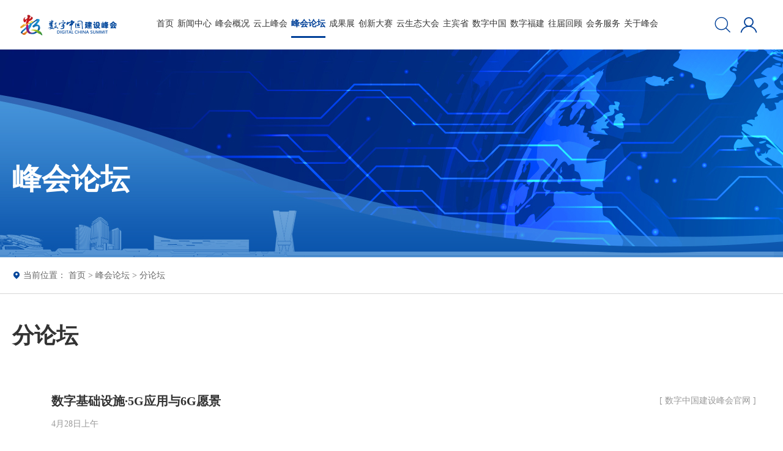

--- FILE ---
content_type: text/html
request_url: https://www.szzg.gov.cn/2022/fhlt/flt/
body_size: 8129
content:
<!DOCTYPE html>
<html>

<head>
    <meta charset="UTF-8" />
    <meta http-equiv="X-UA-Compatible" content="IE=edge,chrome=1" />
    <meta name="format-detection" content="telephone = no" />
    <meta charset="utf-8" name="viewport" content="width=device-width, initial-scale=1.0, maximum-scale=1.0">
    <meta name="SiteName" content="">
<meta name="SiteDomain" content="">
<meta name="SiteIDCode" content="">
<meta name="ColumnName" content="分论坛">
<meta name="ColumnDescription" content="分论坛,">
<meta name="ColumnKeywords" content="分论坛,">
<meta name="ColumnType" content="分论坛,">
<meta name="description" content="数字中国建设峰会官网由数字中国建设峰会组委会秘书处承办，福建省经济信息中心承建，提供峰会概览、新闻发布、数字中国、数字福建、办事服务等内容和功能，并对接相关应用系统。为深入贯彻党的十九大关于建设网络强国、数字中国、智慧社会的战略部署，经中央批准，由国家互联网信息办公室、国家发展和改革委员会、工业和信息化部和福建省人民政府共同主办的首届数字中国建设峰会将于2018年4月在福建省福州市举办。峰会主题：以信息化驱动现代化，加快建设数字中国。峰会定位：我国信息化发展政策发布平台，电子政务和数字经济发展成果展示平台，数字中国建设理论经验和实践交流平台。"
/>
<meta name="keyword" content="数字中国，数字中国建设峰会，数字中国峰会，数字中国官网，数字中国建设峰会官网，数字中国峰会官网，数字中国建设峰会门户网站，数字中国建设成果展览会，数字中国建设，国家大数据战略，数字经济，电子政务，大数据，数字福建" />
<meta name="ChnlId" content="69694">
<meta name="SiteId" content="201">
    <title>
        分论坛_
        数字中国建设峰会
    </title>
    <link rel="stylesheet" type="text/css" href="../../../images/animate.css" />
    <link rel="stylesheet" type="text/css" href="../../../images/iconfont_szzg.css" />
    <link rel="stylesheet" type="text/css" href="../../../images/trt_ui_v1.css" />
    <link rel="stylesheet" type="text/css" href="../../../images/trt_component_v1.css">
    <link rel="stylesheet" type="text/css" href="../../../images/trt_media_v1.css">
    <link rel="stylesheet" type="text/css" href="../../../images/22szzg_style.css" />
    <link rel="stylesheet" type="text/css" href="../../../images/22szzg_media.css" />
    <link rel="stylesheet" type="text/css" href="../../../images/22szzg_ej_style.css" />
    <link rel="stylesheet" type="text/css" href="../../../images/2022szfh-style.css" />
    <style>
        .ej_con h1 {
            height: 6.4rem;
        }
    </style>
</head>

<body ms-controller="windowRoot">
    <div class="warp">
        <!--头部菜单开始-->
        <div class="top_div">
            
<div class="top gl_top box">
    <div class="row">
        <div class="trt-row">
            <div class="trt-col-4 trt-col-sm-16 logo">
                <span class="top_img"><a href="javascript:void(0)"><img src="/images/22szzg_gl_logo.png" /></a></span>
                <span class="top_sm_img"><a href="javascript:void(0)"><img src="/images/22szzg_logo3.png" /></a></span>
            </div>
            <div class="trt-col-16">
                <!-- xxxx -->
                <div class="box_top">
                    <div class="media_a">
                        <span class="trans-3 icon-bar"></span>
                        <span class="trans-3 icon-bar"></span>
                        <span class="trans-3 icon-bar"></span>
                    </div>
                </div>
                <!-- xxxx -->
                <div class="top_ul">
                    <ul>
                        <li ms-class="on:parentPath=='2022' || currPath=='' "><a href="/2022/">首页</a></li>
                        <li ms-class="on:subPath=='xwzx'"><a href="/2022/xwzx/">新闻中心</a></li>
                        <li ms-class="on:subPath=='fhgk'"><a href="/2022/fhgk/">峰会概况</a></li>
                        <li><a href="https://want.ccb.com/expo/szzg5/#/" target="_blank">云上峰会</a></li>
                        <li ms-class="on:subPath=='fhlt'"><a href="/2022/fhlt/">峰会论坛</a></li>
                        <li ms-class="on:subPath=='cgz'"><a href="/2022/cgz/">成果展</a></li>
                        <li ms-class="on:subPath=='cxds'"><a href="/2022/cxds/">创新大赛</a></li>
                        <li><a href="https://www.ctyun.cn/events/ecology/" target="_blank">云生态大会</a></li>
                        <li ms-class="on:subPath=='zbs'"><a href="/2022/zbs/">主宾省</a></li>
                        <li ms-class="on:subPath=='szzg'"><a href="/2022/szzg/">数字中国</a></li>
                        <li ms-class="on:subPath=='szfj'"><a href="/2022/szfj/">数字福建</a></li>
                        <li ms-class="on:subPath=='wjhg'"><a href="/2022/wjhg/">往届回顾</a></li>
                        <li ms-class="on:subPath=='hyfw'"><a href="/2022/hyfw/">会务服务</a></li>
                        <li ms-class="on:subPath=='gyfh'"><a href="/2022/gyfh/">关于峰会</a></li>
                    </ul>
                </div>
            </div>
            <div class="trt-col-4 top_r none_sm">
                <div class="top_in clearflx">
                    <span class="box_i"><i class="iconfont_szzg icon-sousuo"></i></span>
                    <div class="top_in_div">
                        <form action="/2022/search2022/" target="_blank">
                            <input type="text" name="key" required ms-duplex="searchForm.key" />
                            <button type="submit"><i class="iconfont_szzg icon-sousuo"></i></button>
                        </form>
                    </div>
                </div>
                <div class="top_dl">
                    <a href="javascript:void(0)"><i class="iconfont_szzg icon-denglu"></i></a>
                    <div class="sskuan-box sskuan2-box">
                        <em></em>
                        <ul class="dlr_xx">
                            <li><a href="javascript:alert('敬请期待......')">我是参会嘉宾</a></li>
                            <li><a href="javascript:alert('敬请期待......')">我是参展企业</a></li>
                            <li><a href="javascript:alert('敬请期待......')">我是展览观众</a></li>
                            <li><a href="javascript:alert('敬请期待......')">我是媒体记者</a></li>
                            <li><a href="javascript:alert('敬请期待......')">我是参会代表</a></li>

                        </ul>
                    </div>
                </div>
            </div>
        </div>
    </div>
</div>
        </div>
        <!--头部菜单结束-->
        <!--中间内容块开始-->
        <div class="main ej_page">
            <div class="content ej_con xwzx_bg">
                <div class="row">
                    <h1>
                        
                            峰会论坛
                        
                    </h1>
                </div>
            </div>
            <div class="content">
                <div class="row">
                    <div class="trt-row">
                        <div class="trt-col-24 trt-col-sm-0">
                            <div class="breadcrumb">
                                <span><i class="iconfont_szzg icon-weizhi"></i>当前位置：</span>
                                <ul>
                                    <li>
                                        <a href="../../../" title="首页" class="CurrChnlCls">首页</a>&nbsp;>&nbsp;<a href="../" title="峰会论坛" class="CurrChnlCls">峰会论坛</a>&nbsp;>&nbsp;<a href="./" title="分论坛" class="CurrChnlCls">分论坛</a>
                                    </li>
                                </ul>
                            </div>
                        </div>
                    </div>
                </div>
                <div class="border_b_solid_03"></div>
            </div>
            <div class="content zbs_mar_t con_div">
                <div class="row" ms-controller="list">
                    <div class="gl_tit clearflx">
                        <h1 class="f_l">
                            分论坛
                        </h1>
                    </div>
                    <div class="gk_ul mar_t_xl mar_t_base_sm" ms-visible="showStatic">
                        
                            <ul ms-visible="$showStatic(1)">
                                
                                    <li class="clearflx">

                                        
                                        <div class="gk_tit">
                                            <a href="./202304/t20230417_4761234.htm" target="_blank" title='数字基础设施·5G应用与6G愿景'>
                                                <div class="gk_top clearflx">
                                                    <span class="f_r">
														[
															数字中国建设峰会官网
														
														]
													</span>
                                                    <i>
														数字基础设施·5G应用与6G愿景
													</i>
                                                </div>
                                                <p class="w_space_np_02">
                                                    4月28日上午
                                                </p>
                                            </a>
                                            <div class="gk_bottom">
                                                <em><a href="./202304/t20230417_4761234.htm" target="_blank" title="查看详情">查看详情</a></em><span>2023-04-11</span>
                                            </div>
                                        </div>
                                    </li>
                                
                                    <li class="clearflx">

                                        
                                        <div class="gk_tit">
                                            <a href="./202304/t20230417_4761233.htm" target="_blank" title='数字基础设施·物联网'>
                                                <div class="gk_top clearflx">
                                                    <span class="f_r">
														[
															数字中国建设峰会官网
														
														]
													</span>
                                                    <i>
														数字基础设施·物联网
													</i>
                                                </div>
                                                <p class="w_space_np_02">
                                                    4月28日下午
                                                </p>
                                            </a>
                                            <div class="gk_bottom">
                                                <em><a href="./202304/t20230417_4761233.htm" target="_blank" title="查看详情">查看详情</a></em><span>2023-04-11</span>
                                            </div>
                                        </div>
                                    </li>
                                
                                    <li class="clearflx">

                                        
                                        <div class="gk_tit">
                                            <a href="./202304/t20230417_4761232.htm" target="_blank" title='数据资源'>
                                                <div class="gk_top clearflx">
                                                    <span class="f_r">
														[
															数字中国建设峰会官网
														
														]
													</span>
                                                    <i>
														数据资源
													</i>
                                                </div>
                                                <p class="w_space_np_02">
                                                    4月27日下午
                                                </p>
                                            </a>
                                            <div class="gk_bottom">
                                                <em><a href="./202304/t20230417_4761232.htm" target="_blank" title="查看详情">查看详情</a></em><span>2023-04-11</span>
                                            </div>
                                        </div>
                                    </li>
                                
                                    <li class="clearflx">

                                        
                                        <div class="gk_tit">
                                            <a href="./202304/t20230417_4761231.htm" target="_blank" title='数字经济'>
                                                <div class="gk_top clearflx">
                                                    <span class="f_r">
														[
															数字中国建设峰会官网
														
														]
													</span>
                                                    <i>
														数字经济
													</i>
                                                </div>
                                                <p class="w_space_np_02">
                                                    4月27日下午
                                                </p>
                                            </a>
                                            <div class="gk_bottom">
                                                <em><a href="./202304/t20230417_4761231.htm" target="_blank" title="查看详情">查看详情</a></em><span>2023-04-11</span>
                                            </div>
                                        </div>
                                    </li>
                                
                                    <li class="clearflx">

                                        
                                        <div class="gk_tit">
                                            <a href="./202304/t20230417_4761230.htm" target="_blank" title='数字产业集群（一）'>
                                                <div class="gk_top clearflx">
                                                    <span class="f_r">
														[
															数字中国建设峰会官网
														
														]
													</span>
                                                    <i>
														数字产业集群（一）
													</i>
                                                </div>
                                                <p class="w_space_np_02">
                                                    4月28日上午
                                                </p>
                                            </a>
                                            <div class="gk_bottom">
                                                <em><a href="./202304/t20230417_4761230.htm" target="_blank" title="查看详情">查看详情</a></em><span>2023-04-11</span>
                                            </div>
                                        </div>
                                    </li>
                                
                                    <li class="clearflx">

                                        
                                        <div class="gk_tit">
                                            <a href="./202304/t20230417_4761229.htm" target="_blank" title='数字产业集群（二） 工业互联网'>
                                                <div class="gk_top clearflx">
                                                    <span class="f_r">
														[
															数字中国建设峰会官网
														
														]
													</span>
                                                    <i>
														数字产业集群（二） 工业互联网
													</i>
                                                </div>
                                                <p class="w_space_np_02">
                                                    4月28日上午
                                                </p>
                                            </a>
                                            <div class="gk_bottom">
                                                <em><a href="./202304/t20230417_4761229.htm" target="_blank" title="查看详情">查看详情</a></em><span>2023-04-11</span>
                                            </div>
                                        </div>
                                    </li>
                                
                            </ul>
                        
                            <ul ms-visible="$showStatic(7)">
                                
                                    <li class="clearflx">

                                        
                                        <div class="gk_tit">
                                            <a href="./202304/t20230417_4761228.htm" target="_blank" title='数字人民币'>
                                                <div class="gk_top clearflx">
                                                    <span class="f_r">
														[
															数字中国建设峰会官网
														
														]
													</span>
                                                    <i>
														数字人民币
													</i>
                                                </div>
                                                <p class="w_space_np_02">
                                                    4月28日下午
                                                </p>
                                            </a>
                                            <div class="gk_bottom">
                                                <em><a href="./202304/t20230417_4761228.htm" target="_blank" title="查看详情">查看详情</a></em><span>2023-04-11</span>
                                            </div>
                                        </div>
                                    </li>
                                
                                    <li class="clearflx">

                                        
                                        <div class="gk_tit">
                                            <a href="./202304/t20230417_4761227.htm" target="_blank" title='企业数字化转型'>
                                                <div class="gk_top clearflx">
                                                    <span class="f_r">
														[
															数字中国建设峰会官网
														
														]
													</span>
                                                    <i>
														企业数字化转型
													</i>
                                                </div>
                                                <p class="w_space_np_02">
                                                    4月27日下午
                                                </p>
                                            </a>
                                            <div class="gk_bottom">
                                                <em><a href="./202304/t20230417_4761227.htm" target="_blank" title="查看详情">查看详情</a></em><span>2023-04-11</span>
                                            </div>
                                        </div>
                                    </li>
                                
                                    <li class="clearflx">

                                        
                                        <div class="gk_tit">
                                            <a href="./202304/t20230417_4761226.htm" target="_blank" title='数字政务'>
                                                <div class="gk_top clearflx">
                                                    <span class="f_r">
														[
															数字中国建设峰会官网
														
														]
													</span>
                                                    <i>
														数字政务
													</i>
                                                </div>
                                                <p class="w_space_np_02">
                                                    4月28日上午
                                                </p>
                                            </a>
                                            <div class="gk_bottom">
                                                <em><a href="./202304/t20230417_4761226.htm" target="_blank" title="查看详情">查看详情</a></em><span>2023-04-11</span>
                                            </div>
                                        </div>
                                    </li>
                                
                                    <li class="clearflx">

                                        
                                        <div class="gk_tit">
                                            <a href="./202304/t20230417_4761225.htm" target="_blank" title='数字文化'>
                                                <div class="gk_top clearflx">
                                                    <span class="f_r">
														[
															数字中国建设峰会官网
														
														]
													</span>
                                                    <i>
														数字文化
													</i>
                                                </div>
                                                <p class="w_space_np_02">
                                                    4月27日下午
                                                </p>
                                            </a>
                                            <div class="gk_bottom">
                                                <em><a href="./202304/t20230417_4761225.htm" target="_blank" title="查看详情">查看详情</a></em><span>2023-04-11</span>
                                            </div>
                                        </div>
                                    </li>
                                
                                    <li class="clearflx">

                                        
                                        <div class="gk_tit">
                                            <a href="./202304/t20230417_4761224.htm" target="_blank" title='数字素养与技能'>
                                                <div class="gk_top clearflx">
                                                    <span class="f_r">
														[
															数字中国建设峰会官网
														
														]
													</span>
                                                    <i>
														数字素养与技能
													</i>
                                                </div>
                                                <p class="w_space_np_02">
                                                    4月27日下午
                                                </p>
                                            </a>
                                            <div class="gk_bottom">
                                                <em><a href="./202304/t20230417_4761224.htm" target="_blank" title="查看详情">查看详情</a></em><span>2023-04-11</span>
                                            </div>
                                        </div>
                                    </li>
                                
                                    <li class="clearflx">

                                        
                                        <div class="gk_tit">
                                            <a href="./202304/t20230417_4761223.htm" target="_blank" title='数字教育'>
                                                <div class="gk_top clearflx">
                                                    <span class="f_r">
														[
															数字中国建设峰会官网
														
														]
													</span>
                                                    <i>
														数字教育
													</i>
                                                </div>
                                                <p class="w_space_np_02">
                                                    4月27日下午
                                                </p>
                                            </a>
                                            <div class="gk_bottom">
                                                <em><a href="./202304/t20230417_4761223.htm" target="_blank" title="查看详情">查看详情</a></em><span>2023-04-11</span>
                                            </div>
                                        </div>
                                    </li>
                                
                            </ul>
                        
                            <ul ms-visible="$showStatic(13)">
                                
                                    <li class="clearflx">

                                        
                                        <div class="gk_tit">
                                            <a href="./202304/t20230417_4761222.htm" target="_blank" title='数字生态文明'>
                                                <div class="gk_top clearflx">
                                                    <span class="f_r">
														[
															数字中国建设峰会官网
														
														]
													</span>
                                                    <i>
														数字生态文明
													</i>
                                                </div>
                                                <p class="w_space_np_02">
                                                    4月27日下午
                                                </p>
                                            </a>
                                            <div class="gk_bottom">
                                                <em><a href="./202304/t20230417_4761222.htm" target="_blank" title="查看详情">查看详情</a></em><span>2023-04-11</span>
                                            </div>
                                        </div>
                                    </li>
                                
                                    <li class="clearflx">

                                        
                                        <div class="gk_tit">
                                            <a href="./202304/t20230417_4761221.htm" target="_blank" title='智慧能源'>
                                                <div class="gk_top clearflx">
                                                    <span class="f_r">
														[
															数字中国建设峰会官网
														
														]
													</span>
                                                    <i>
														智慧能源
													</i>
                                                </div>
                                                <p class="w_space_np_02">
                                                    4月28日上午
                                                </p>
                                            </a>
                                            <div class="gk_bottom">
                                                <em><a href="./202304/t20230417_4761221.htm" target="_blank" title="查看详情">查看详情</a></em><span>2023-04-11</span>
                                            </div>
                                        </div>
                                    </li>
                                
                                    <li class="clearflx">

                                        
                                        <div class="gk_tit">
                                            <a href="./202304/t20230417_4761220.htm" target="_blank" title='数字城市'>
                                                <div class="gk_top clearflx">
                                                    <span class="f_r">
														[
															数字中国建设峰会官网
														
														]
													</span>
                                                    <i>
														数字城市
													</i>
                                                </div>
                                                <p class="w_space_np_02">
                                                    4月28日下午
                                                </p>
                                            </a>
                                            <div class="gk_bottom">
                                                <em><a href="./202304/t20230417_4761220.htm" target="_blank" title="查看详情">查看详情</a></em><span>2023-04-11</span>
                                            </div>
                                        </div>
                                    </li>
                                
                                    <li class="clearflx">

                                        
                                        <div class="gk_tit">
                                            <a href="./202304/t20230417_4761219.htm" target="_blank" title='数字技术创新与安全'>
                                                <div class="gk_top clearflx">
                                                    <span class="f_r">
														[
															数字中国建设峰会官网
														
														]
													</span>
                                                    <i>
														数字技术创新与安全
													</i>
                                                </div>
                                                <p class="w_space_np_02">
                                                    4月27日下午
                                                </p>
                                            </a>
                                            <div class="gk_bottom">
                                                <em><a href="./202304/t20230417_4761219.htm" target="_blank" title="查看详情">查看详情</a></em><span>2023-04-11</span>
                                            </div>
                                        </div>
                                    </li>
                                
                                    <li class="clearflx">

                                        
                                        <div class="gk_tit">
                                            <a href="./202304/t20230417_4761217.htm" target="_blank" title='人工智能'>
                                                <div class="gk_top clearflx">
                                                    <span class="f_r">
														[
															数字中国建设峰会官网
														
														]
													</span>
                                                    <i>
														人工智能
													</i>
                                                </div>
                                                <p class="w_space_np_02">
                                                    4月28日上午
                                                </p>
                                            </a>
                                            <div class="gk_bottom">
                                                <em><a href="./202304/t20230417_4761217.htm" target="_blank" title="查看详情">查看详情</a></em><span>2023-04-11</span>
                                            </div>
                                        </div>
                                    </li>
                                
                                    <li class="clearflx">

                                        
                                        <div class="gk_tit">
                                            <a href="./202304/t20230417_4761216.htm" target="_blank" title='数字安全'>
                                                <div class="gk_top clearflx">
                                                    <span class="f_r">
														[
															数字中国建设峰会官网
														
														]
													</span>
                                                    <i>
														数字安全
													</i>
                                                </div>
                                                <p class="w_space_np_02">
                                                    4月28日上午
                                                </p>
                                            </a>
                                            <div class="gk_bottom">
                                                <em><a href="./202304/t20230417_4761216.htm" target="_blank" title="查看详情">查看详情</a></em><span>2023-04-11</span>
                                            </div>
                                        </div>
                                    </li>
                                
                            </ul>
                        
                            <ul ms-visible="$showStatic(19)">
                                
                                    <li class="clearflx">

                                        
                                        <div class="gk_tit">
                                            <a href="./202304/t20230417_4761215.htm" target="_blank" title='数字治理'>
                                                <div class="gk_top clearflx">
                                                    <span class="f_r">
														[
															数字中国建设峰会官网
														
														]
													</span>
                                                    <i>
														数字治理
													</i>
                                                </div>
                                                <p class="w_space_np_02">
                                                    4月27日下午
                                                </p>
                                            </a>
                                            <div class="gk_bottom">
                                                <em><a href="./202304/t20230417_4761215.htm" target="_blank" title="查看详情">查看详情</a></em><span>2023-04-11</span>
                                            </div>
                                        </div>
                                    </li>
                                
                                    <li class="clearflx">

                                        
                                        <div class="gk_tit">
                                            <a href="./202304/t20230417_4761214.htm" target="_blank" title='数字丝路'>
                                                <div class="gk_top clearflx">
                                                    <span class="f_r">
														[
															数字中国建设峰会官网
														
														]
													</span>
                                                    <i>
														数字丝路
													</i>
                                                </div>
                                                <p class="w_space_np_02">
                                                    4月27日下午
                                                </p>
                                            </a>
                                            <div class="gk_bottom">
                                                <em><a href="./202304/t20230417_4761214.htm" target="_blank" title="查看详情">查看详情</a></em><span>2023-04-11</span>
                                            </div>
                                        </div>
                                    </li>
                                
                                    <li class="clearflx">

                                        
                                        <div class="gk_tit">
                                            <a href="./202304/t20230417_4761213.htm" target="_blank" title='数字福建（一）'>
                                                <div class="gk_top clearflx">
                                                    <span class="f_r">
														[
															数字中国建设峰会官网
														
														]
													</span>
                                                    <i>
														数字福建（一）
													</i>
                                                </div>
                                                <p class="w_space_np_02">
                                                    4月28日下午
                                                </p>
                                            </a>
                                            <div class="gk_bottom">
                                                <em><a href="./202304/t20230417_4761213.htm" target="_blank" title="查看详情">查看详情</a></em><span>2023-04-11</span>
                                            </div>
                                        </div>
                                    </li>
                                
                                    <li class="clearflx">

                                        
                                        <div class="gk_tit">
                                            <a href="./202304/t20230417_4761212.htm" target="_blank" title='数字福建（二） 数字政法'>
                                                <div class="gk_top clearflx">
                                                    <span class="f_r">
														[
															数字中国建设峰会官网
														
														]
													</span>
                                                    <i>
														数字福建（二） 数字政法
													</i>
                                                </div>
                                                <p class="w_space_np_02">
                                                    4月28日下午
                                                </p>
                                            </a>
                                            <div class="gk_bottom">
                                                <em><a href="./202304/t20230417_4761212.htm" target="_blank" title="查看详情">查看详情</a></em><span>2023-04-11</span>
                                            </div>
                                        </div>
                                    </li>
                                
                            </ul>
                        
                    </div>
                    <div class="gk_ul mar_t_xl mar_t_base_sm" ms-visible="!showStatic" style="display: none">
                        <div ms-if="list.length==0">
                            <div ms-if="!error" style="text-align: center; padding:30px;margin: 100px 0 100px -231px;">
                                <img src="../../../images/loading.gif" />
                            </div>
                            <div ms-if="error" style="text-align: center; padding: 30px;" me-text="error"></div>
                        </div>
                        <ul ms-if="list.length>0">
                            <li class="clearflx" ms-repeat="list">
                                <span ms-if="el._firstpic">
									<!-- <i ms-if="!el.img" class="picture_fixed" style="background-image: url(/images/22szzg_img15.jpg);"></i> -->
									<i class="picture_fixed" ms-css-background-image="url({{el._firstpic}})"></i>
								</span>
                                <div class="gk_tit">
                                    <a ms-attr-href="el.chnldocurl" target="_blank" ms-attr-title="el.doctitle">
                                        <div class="gk_top clearflx">
                                            <span class="f_r" ms-text="'[ '+el.docsourcename+' ]'"></span><i ms-text="el.doctitle"></i>
                                        </div>
                                        <p class="w_space_np_02" ms-text="el.docabstract | html"></p>
                                    </a>
                                    <div class="gk_bottom">
                                        <em><a ms-attr-href="el.chnldocurl" target="_blank">查看详情</a></em><span ms-text="el.time | date2('yyyy-MM-dd')"></span>
                                    </div>
                                </div>
                            </li>
                        </ul>
                    </div>
                    <div class="page_base" ms-controller="list_pagebar" ms-include-src="pgTemp"></div>
                </div>
            </div>
        </div>
        <!--中间内容块结束-->
        <!--中间底部开始-->
        
<div class="bottom mar_t_100">
    <div class="bottom_top_ul">
        <div class="row">
            <div class="trt-row none_sm trt-row-70">
                <div class="trt-col-ave-10">
                    <div class="bottom_top_div">
                        <a href="/2022/xwzx/" target="_blank" title="新闻中心">
                            <h1>
                                新闻中心
                            </h1>
                        </a>

                        <div class="bottom_top_tit">
                            <ul>
                                <li><a href="/2022/xwzx/fhzx/" target="_blank" title="峰会资讯">峰会资讯</a></li>
                                <li><a href="/2022/xwzx/qwfb/" target="_blank" title="权威发布">权威发布</a></li>
                                <li><a href="/2022/xwzx/spbb/" target="_blank" title="视频播报">视频播报</a></li>
                                <li><a href="/2022/xwzx/fhjt/" target="_blank" title="峰会镜头">峰会镜头</a></li>
                            </ul>
                        </div>
                    </div>
                </div>
                <div class="trt-col-ave-10">
                    <div class="bottom_top_div">
                        <a href="/2022/fhlt/" target="_blank" title="峰会论坛">
                            <h1>
                                峰会论坛
                            </h1>
                        </a>
                        <div class="bottom_top_tit">
                            <ul>
                                <li><a href="/2022/fhlt/flt/" target="_blank" title="分论坛">分论坛</a></li>
                            </ul>
                        </div>
                    </div>
                </div>
                <div class="trt-col-ave-2">
                    <div class="bottom_top_div">
                        <a href="/2022/cgz/" target="_blank" title="成果展">
                            <h1>
                                成果展
                            </h1>
                        </a>
                        <div class="bottom_top_tit li">
                            <ul>
                                <li><a href="/2022/cgz/zljs/" target="_blank" title="展览介绍">展览介绍</a></li>
                                <li><a href="/2022/cgz/zldt/" target="_blank" title="展览动态">展览动态</a></li>
                                <li><a href="/2022/cgz/zsxw/" target="_blank" title="展商新闻">展商新闻</a></li>
                                
                                <li><a href="https://www.szzg.gov.cn/2022/cgz/gzbm/" target="_blank" title="观众报名">观众报名</a></li>
                            </ul>
                        </div>
                    </div>
                </div>
                <div class="trt-col-ave-10">
                    <div class="bottom_top_div">
                        <a href="/2023/zbs/" target="_blank" title="主宾省">
                            <h1>
                                主宾省
                            </h1>
                        </a>
                        <div class="bottom_top_tit">
                            <ul>
                                <li><a href="/2022/zbs/hbs/" target="_blank" title="河北">河北</a></li>
                                <li><a href="/2022/zbs/hubs/" target="_blank" title="湖北">湖北</a></li>
                                <li><a href="/2022/zbs/hljs/" target="_blank" title="黑龙江">黑龙江</a></li>
                                <li><a href="/2022/zbs/yns/" target="_blank" title="云南">云南</a></li>
                            </ul>
                        </div>
                    </div>
                </div>
                <div class="trt-col-ave-10">
                    <div class="bottom_top_div">
                        <a href="/2022/szzg/" target="_blank" title="数字中国">
                            <h1>
                                数字中国
                            </h1>
                        </a>
                        <div class="bottom_top_tit">
                            <ul>
                                <li>
                                    <a href="/2022/szzg/gzdt/" target="_blank" title="工作动态">工作动态</a>
                                </li>

                                <li>
                                    <a href="/2022/szzg/zcfb/" target="_blank" title="政策发布">政策发布</a>
                                </li>

                                <li>
                                    <a href="/2022/szzg/lljyjl/" target="_blank" title="理论经验交流">理论经验交流</a>
                                </li>

                                <li>
                                    <a href="/2022/szzg/sjjl/" target="_blank" title="实践交流">实践交流</a>
                                </li>
                            </ul>
                        </div>
                    </div>
                </div>
                <div class="trt-col-ave-10">
                    <div class="bottom_top_div">
                        <a href="/2022/szfj/" target="_blank" title="数字福建">
                            <h1>
                                数字福建
                            </h1>
                        </a>
                        <div class="bottom_top_tit">
                            <ul>
                                <li>
                                    <a href="/2022/szfj/gzdt/" target="_blank" title="工作动态">工作动态</a>
                                </li>

                                <li>
                                    <a href="/2022/szfj/zcwx/" target="_blank" title="政策文献">政策文献</a>
                                </li>

                                <li>
                                    <a href="/2022/szfj/dzzw/" target="_blank" title="电子政务">电子政务</a>
                                </li>

                                <li>
                                    <a href="/2022/szfj/szjj/" target="_blank" title="数字经济">数字经济</a>
                                </li>
                            </ul>
                        </div>
                    </div>
                </div>
                <div class="trt-col-ave-2">
                    <div class="bottom_top_div">
                        <a href="/2022/hyfw/" target="_blank" title="会务服务">
                            <h1>
                                会务服务
                            </h1>
                        </a>
                        <div class="bottom_top_tit li">
                            <ul>
                                <li>
                                    <a href="javascript:alert('敬请期待......')" title="媒体服务">媒体服务</a>
                                </li>
                                <li><a href="javascript:alert('敬请期待......')" title="场馆导览">场馆导览</a></li>
                                <li><a href="javascript:alert('敬请期待......')" title="交通指南">交通指南</a></li>
                                <li><a href="javascript:alert('敬请期待......')" title="项目对接">项目对接</a></li>
                                <li><a href="javascript:alert('敬请期待......')" title="嘉宾服务">嘉宾服务</a></li>
                                <li><a href="javascript:alert('敬请期待......')" title="观众服务">观众服务</a></li>
                                <li><a href="javascript:alert('敬请期待......')" title="参会代表">参会代表</a></li>
                                <li><a href="javascript:alert('敬请期待......')" title="展商服务">展商服务</a></li>
                            </ul>
                        </div>
                    </div>
                </div>
                <div class=" trt-col-ave-10">
                    <div class="bottom_top_div">
                        <a href="/2022/gyfh/" target="_blank" title="关于峰会">
                            <h1>
                                关于峰会
                            </h1>
                        </a>
                        <div class="bottom_top_tit">
                            <ul>
                                <li>
                                    <a href="/2022/gyfh/fhjs/" target="_blank" title="峰会介绍">峰会介绍</a>
                                </li>

                                <li>
                                    <a href="/2022/gyfh/lxfs/" target="_blank" title="联系方式">联系方式</a>
                                </li>
                            </ul>
                        </div>
                        <h1 class="mar_t_base ">
                            <a href="/2022/cxds/" target="_blank" title="创新大赛">创新大赛</a>
                        </h1>
                    </div>
                </div>
            </div>
        </div>
    </div>
    <div class="bottom_tit_sm none block_sm">
        <div class="row">
            <div class="trt-row">
                <div class="trt-col-12 trt-col-md-24">
                    <div class="bottom_z_tit">
                        <h1>峰会主办单位：</h1>
                        <ul>
                            <li><a href="http://www.cac.gov.cn/" target="_blank" title="国家互联网信息办公室">国家互联网信息办公室</a></li>
                            <li><a href="https://www.ndrc.gov.cn/" target="_blank" title="国家发展和改革委员会">国家发展和改革委员会</a></li>
                            <li><a href="https://www.most.gov.cn/" target="_blank" title="科学技术部">科学技术部</a></li>
                            <li><a href="https://www.miit.gov.cn/" target="_blank" title="工业和信息化部">工业和信息化部</a></li>
                            <li><a href="http://www.sasac.gov.cn/" target="_blank" title="国务院国有资产监督管理委员会">国务院国有资产监督管理委员会</a></li>
                            <li><a href="https://www.fujian.gov.cn/" target="_blank" title="福建省人民政府">福建省人民政府</a></li>

                        </ul>
                    </div>
                </div>
                <div class="trt-col-12 trt-col-md-24">
                    <div class="bottom_z_tit">
                        <h1>峰会承办单位：</h1>
                        <ul>
                            <li><a href="javascript:void(0)" style="cursor: default;">福建省数字福建建设领导小组办公室</a></li>
                            <li><a href="javascript:void(0)" style="cursor: default;">福建省互联网信息办公室</a></li>
                            <li><a href="http://www.fuzhou.gov.cn/" target="_blank" title="福州市人民政府">福州市人民政府</a></li>
                        </ul>
                    </div>
                    <div class="bottom_z_tit">
                        <h1>峰会官网承建：</h1>
                        <ul>
                            <li><a href="javascript:;" style="cursor: default;" title="福州市大数据发展管理委员会">福州市大数据发展管理委员会</a></li>
                            <li><a href="javascript:;" style="cursor: default;" title="福建省大数据集团有限公司">福建省大数据集团有限公司</a></li>
                        </ul>
                    </div>
                </div>
            </div>
            <div class="sm_tit">
                <div class="trt-row">
                    <div class="trt-col-8 trt-col-md-24">
                        <div class="sm_logo">
                            <img src="/images/22szzg_logo2.png" />
                        </div>
                    </div>
                    <div class="trt-col-16 trt-col-md-24">
                        <div class="bootom_ewm">
                            <ul>
                                <li><span><i style="background-image: url(/images/22szzg_ewm1.jpg); padding-top: 100%;"></i></span>
                                    <p>数字中国建设峰会官方微信</p>
                                </li>
                                <li><span><i style="background-image: url(/images/22szzg_ewm2.jpg); padding-top: 100%;"></i></span>
                                    <p>数字中国建设峰会官方微博</p>
                                </li>
                                <li><span><i style="background-image: url(/images/22szzg_ewm3.jpg); padding-top: 100%;"></i></span>
                                    <p>数字中国建设峰会官方APP</p>
                                </li>
                            </ul>
                        </div>
                    </div>
                </div>
            </div>
        </div>
    </div>
    <div class="bottom_tit none_sm">
        <div class="row">
            <div class="trt-row trt-row-70">
                <div class="trt-col-3">
                    <div class="bottom_l">
                        <img src="/images/22szzg_logo2.png" />
                    </div>
                </div>
                <div class="trt-col-13">
                    <div class="bottom_z">
                        <div class="trt-row trt-row-70">
                            <div class="trt-col-9">
                                <div class="bottom_z_tit li">
                                    <h1>峰会主办单位：</h1>
                                    <ul>
                                        <li><a href="http://www.cac.gov.cn/" target="_blank" title="国家互联网信息办公室">国家互联网信息办公室</a></li>
                                        <li><a href="https://www.ndrc.gov.cn/" target="_blank" title="国家发展和改革委员会">国家发展和改革委员会</a></li>
                                        <li><a href="https://www.most.gov.cn/" target="_blank" title="科学技术部">科学技术部</a></li>
                                        <li><a href="https://www.miit.gov.cn/" target="_blank" title="工业和信息化部">工业和信息化部</a></li>
                                        <li><a href="http://www.sasac.gov.cn/" target="_blank" title="国务院国有资产监督管理委员会">国务院国有资产监督管理委员会</a></li>
                                        <li><a href="https://www.fujian.gov.cn/" target="_blank" title="福建省人民政府">福建省人民政府</a></li>

                                    </ul>
                                </div>
                            </div>
                            <div class="trt-col-8">
                                <div class="bottom_z_tit">
                                    <h1>峰会承办单位：</h1>
                                    <ul>
                                        <li><a href="javascript:void(0)" style="cursor: default;">福建省数字福建建设领导小组办公室</a></li>
                                        <li><a href="javascript:void(0)" style="cursor: default;">福建省互联网信息办公室</a></li>
                                        <li><a href="http://www.fuzhou.gov.cn/" target="_blank" title="福州市人民政府">福州市人民政府</a></li>
                                    </ul>
                                </div>
                            </div>
                            <div class="trt-col-7">
                                <div class="bottom_z_tit">
                                    <h1>峰会官网承建：</h1>
                                    <ul>
                                        <li><a href="javascript:;" style="cursor: default;" title="福州市大数据发展管理委员会">福州市大数据发展管理委员会</a></li>
                                        <li><a href="javascript:;" style="cursor: default;" title="福建省大数据集团有限公司">福建省大数据集团有限公司</a></li>
                                    </ul>
                                </div>
                            </div>
                        </div>
                    </div>
                </div>
                <div class="trt-col-7">
                    <div class="bootom_ewm">
                        <ul>
                            <li><span><i style="background-image: url(/images/22szzg_ewm1.jpg); padding-top: 100%;"></i></span>
                                <p>数字中国建设峰会官方微信</p>
                            </li>
                            <li><span><i style="background-image: url(/images/22szzg_ewm2.jpg); padding-top: 100%;"></i></span>
                                <p>数字中国建设峰会官方微博</p>
                            </li>
                            <li><span><i style="background-image: url(/images/22szzg_ewm3.jpg); padding-top: 100%;"></i></span>
                                <p>数字中国建设峰会官方APP</p>
                            </li>
                        </ul>
                    </div>
                </div>
            </div>
        </div>
    </div>
    <div class="bottom_bottom">
        <p><span>&copy;数字中国建设峰会网站版权所有</span><span><a href="https://beian.miit.gov.cn/ " target="_blank" style="color: #fff;">备案证号：闽ICP备10019069号</a></span></p>
    </div>
</div>
        <!--中间底部结束-->
    </div>
    <script>
    var SiteInfo = {
        was4doc: 290792, //文档检索的was频道号
        itpSiteId: 521, //互动站点ID
        itp4poll: 2821, //网上调查栏目ID
		searchId: 229105, //默认的文档检索频道的ID
        defaultPgTemp: "pgBar_nd.html", //本站点默认的分页模板名
        defaultPgTempMobile: "pgBar_nd.html", //本站点默认的分页模板名，移动端
        //siteMsgType: "currSite", //非政府网站提醒规则   currSite 非本站提醒 、govSite  非政府网站提醒
        siteWriteList: [], //站点白名单
        initWindowRoot: true, //false表示，引入model.js时，不自动生成windowRoot
        initPageview: true, //执行windowRoot 时自动执行pageview
        //trsapi_url:"/was5/web/search"
    };
</script>
<script type="text/javascript" src="https://www.fuzhou.gov.cn/images/model.min.js"></script>
<script type="text/javascript" src="/images/js_rem.min.js"></script>
<script type="text/javascript" src="/images/wow.js"></script>
<script type="text/javascript" src="../../../images/szzg_22gb.js"></script>
<script>

var PageInfo = {
            docid: '',
            chnlid: '69694',
            siteid: '201',
            title: "",
            chnlname: "分论坛",
            sitename: "数字中国建设峰会"
        };
        if (PageInfo.title == "") {
            PageInfo.title = PageInfo.chnlname;
        }
        if (PageInfo.title == "") {
            PageInfo.title = PageInfo.sitename;
        }
</script>
<script>
    require(["jquery"], function($) {
        $(".top_dl i").click(function() {
            $(".sskuan2-box").slideToggle();
        });
        $(".media_a").click(function() {
            if ($(this).parents('.box').hasClass("on")) {
                $(this).parents('.box').removeClass("on");
            } else {
                $(this).parents('.box').addClass("on");
            }
        });
        $(".box_i").click(function() {
            $(".top_in_div").toggle();
        });
    })
</script>
    
    <script type="text/javascript">
        require(['list2.trsapi', 'jquery'], function(listModel, $) {

            var chnlOrder = '';
            if (!chnlOrder) {
                chnlOrder = '-docorderpri,-docreltime';
            }

            listModel({
                quickMode: "动静结合",
                maxStaticIndex: 7,
                listArgs: {
                    channelid: SiteInfo.searchId,
                    // templet: 'docs.jsp',
                    classsql: "" || "chnlid=69694",
                    sortfield: chnlOrder,
                    random: Math.random()
                },
                pagebar: {
                    prepage: 6,
                    recordCount: '22',
                    pgTemp: "pgBar_nd.html",
                    pgCountMode: 'recordCount'
                },
                callToPage: function(p) { //翻页后自动滚屏到栏目名称的位置，注意根据页面修改jquery对象的类名或ID名
                    $('html,body').animate({
                        scrollTop: $('.con_div').offset().top
                    }, 800);
                }

            })
        });
    </script>
</body>

</html>

--- FILE ---
content_type: text/css
request_url: https://www.szzg.gov.cn/images/iconfont_szzg.css
body_size: 1575
content:
@font-face {
  font-family: "iconfont_szzg"; /* Project id 3245715 */
  src: url('iconfont_szzg.eot?t=1647250601761'); /* IE9 */
  src: url('iconfont_szzg.eot?t=1647250601761#iefix') format('embedded-opentype'), /* IE6-IE8 */
       url('iconfont_szzg.woff2?t=1647250601761') format('woff2'),
       url('iconfont_szzg.woff?t=1647250601761') format('woff'),
       url('iconfont_szzg.ttf?t=1647250601761') format('truetype');
}

.iconfont_szzg {
  font-family: "iconfont_szzg" !important;
  font-size: 16px;
  font-style: normal;
  vertical-align: middle;
  -webkit-font-smoothing: antialiased;
  -moz-osx-font-smoothing: grayscale;
}

.icon-bisai:before {
  content: "\e670";
}

.icon-bisai1:before {
  content: "\e671";
}

.icon-jingqingqidai:before {
  content: "\e618";
}

.icon-tubiaozhizuomoban-111:before {
  content: "\e614";
}

.icon-renyuanguimo:before {
  content: "\e61c";
}

.icon-weizhi:before {
  content: "\e8ff";
}

.icon-ziliaoxiazai1:before {
  content: "\e61a";
}

.icon-navbar_zhanshang:before {
  content: "\e600";
}

.icon-qiyexinxi-02:before {
  content: "\e601";
}

.icon-xianshangguojihuiyizhanlan:before {
  content: "\e60f";
}

.icon-sousuo:before {
  content: "\e651";
}

.icon-you:before {
  content: "\e661";
}

.icon-zuo:before {
  content: "\e662";
}

.icon-denglu:before {
  content: "\e611";
}

.icon-xinwenzhongxin:before {
  content: "\e65d";
}

.icon-ziliaoxiazai:before {
  content: "\e65e";
}

.icon-guanzhongbaoming:before {
  content: "\e65f";
}

.icon-zhanshangbaoming:before {
  content: "\e660";
}



--- FILE ---
content_type: text/css
request_url: https://www.szzg.gov.cn/images/trt_ui_v1.css
body_size: 17989
content:
html{ font-size: 10px;}
body{ margin: 0; padding: 0; font-family: "Microsoft YaHei","simsun"; font-size: 1.6rem; color: #333333;}
*{ margin: 0; padding: 0; box-sizing: border-box; outline: none;}
a:link,a:visited{ color: #333333; text-decoration: none;}
a:hover{ color: #1658a0;}
ul, li { list-style-type: none; margin: 0px; padding: 0px; }
img { border: 0px; vertical-align: middle; max-width: 100%;}
.clear { clear: both; *height: 1px; }
input, select { vertical-align: middle;}

input[type=button], input[type=submit], input[type=file], button { cursor: pointer; -webkit-appearance: none; }
.no{ display: none;}
.clearflx:after,.row:after{ visibility: hidden; display: block; font-size: 0; content: " "; clear: both; height: 0;}
em,i{ font-style: normal;}
.clear{ clear: both;}
input[type="submit"],input[type="button"]{ border: 0;}
.f_l{ float: left;}
.f_r{ float: right;}
@media screen and (max-width:992px) {
	.f_l_sm{ float: left;}
	.f_r_sm{ float: right;}
	.f_i_sm{ float: inherit;}
}
/**以上样式不需要修改**/


.body_bg{ background-color: #f8f8f8;}
.warp{ background-color: #f8f8f8;}
.main{ position: relative; z-index:2;}
.row{ width: 1300px; margin: 0 auto; position: relative;}
.row_full{ position: relative;}
.content_bg_01{ background-color: #f8f8f8;}
.content_bg_02{ background-color: #ffffff;}
.content_bg_03{ background-color: #f2f8ff;}
.content_bg_04{ background-color: #63b259;}
.content_bg_05{ background-color: #e19f40;}
.content_bg_06{ background-color: #ba2b29;}
.content_bg_07{ background-color: #d3dce6;}
.content_bg_08{ background-color: #efefef;}


@media screen and (max-width:1366px) {
	.row{ width:100%; padding: 0 2rem;}
}
@media screen and (max-width:992px) {
	.main.mar_t20{ margin-top: 0;}
	.content_bg_01_sm{ background-color: #f8f8f8;}
	.content_bg_02_sm{ background-color: #ffffff;}
	.content_bg_03_sm{ background-color: #f2f8ff;}
	
}
@media screen and (max-width:374px) {
	.row{ padding: 0 1.2rem;}
}




/*有下划线*/
.text_underline,a.text_underline{ text-decoration: underline;}


/*溢出显示隐藏*/
.overflow_hide{ overflow: hidden;}
.overflow_auto{ overflow: auto;}
/*高度控制*/
.w_space_np{ white-space: nowrap; overflow: hidden; text-overflow: ellipsis;}/*一行显示超出省略号隐藏*/
.w_space_np_02{ overflow: hidden; text-overflow: ellipsis; display: -webkit-box; -webkit-line-clamp: 2; -webkit-box-orient: vertical;}/*2行显示超出省略号隐藏*/
.w_space_np_03{ overflow: hidden; text-overflow: ellipsis; display: -webkit-box; -webkit-line-clamp: 3; -webkit-box-orient: vertical;}/*3行显示超出省略号隐藏*/

/**主辅色**/
.primary_color,.primary_color a,a.primary_color{ color: #1658a0;}
.primary_light_01{ color: #1b6cc4;}
.primary_light_02{ color: #2680e1;}
.primary_light_03{ color: #539ae7;}
.primary_light_04{ color: #65a5ea;}
.primary_light_05{ color: #80b4ee;}
.primary_light_06{ color: #9bc4f1;}
.primary_light_07{ color: #adcff4;}
.primary_light_08{ color: #d1e4f9;}
.primary_light_09{ color: #e7f1fc;}
.primary_light_10{ color: #f5f9fe;}

/**强调色**/
.success{ color: #63b259;}
.warning{ color: #e19f40;}
.danger{ color: #ba2b29;}
.info{ color: #909399;}
.red_base{ color: #ff0000;}
/**灰色**/
.gray_base{ color: #333333;}
.gray_light_01{ color: #000000;}
.gray_light_02{ color: #222222;}
.gray_light_03{ color: #444444;}
.gray_light_04{ color: #555555;}
.gray_light_05{ color: #666666;}
.gray_light_06{ color: #888888;}
.gray_light_07{ color: #999999;}
.gray_light_08{ color: #bbbbbb;}
.gray_light_09{ color: #cccccc;}
.gray_light_10{ color: #f2f2f2;}
.gray_light_11{ color: #f8f8f8;}
.gray_light_12{ color: #ffffff;}

/**字号**/


.fs_h1{ font-size: 4.8rem;}
.fs_h2{ font-size: 4rem;}
.fs_h3{ font-size: 3.6rem;}
.fs_h4{ font-size: 3.2rem;}
.fs_h5{ font-size: 3rem;}
.fs_h6{ font-size: 2.4rem;}
.fs_h7{ font-size: 2.2rem;}
.fs_h8{ font-size: 2rem;}
.fs_base{ font-size: 1.6rem;}
.fs_large{ font-size: 1.8rem;}
.fs_small{ font-size: 1.4rem;}
.fs_xs{ font-size: 1.2rem;}


.slb .fs_h6{ font-size: 2rem;}

/**行高,与字号进行匹配**/
.line_h_base{ line-height: 180%;}
.line_h_large{ line-height: 200%;}
.line_h_small{ line-height: 150%;}
.line_h_01{ line-height:4.8rem;}


.slb .line_h_large{ line-height: 180%;}
/*页面最小高度*/
.con_min_height{ min-height: 65rem;}


/**字体**/
/*思源宋体*/
@font-face{
    font-family: 'SourceHanSerifCN';
    src: url('SourceHanSerifCN-Regular.otf');
}

/*思源黑体*/
@font-face{
    font-family: 'SourceHanSansCN';
    src: url('SourceHanSansCN-Regular.otf');
}

/*思源黑体粗体*/
@font-face{
    font-family: 'SourceHanSansCN-Heavy';
    src: url('SourceHanSansCN-Heavy.otf');
}

.font_family_syst{ font-family: SourceHanSerifCN;}
.font_family_syht{ font-family: SourceHanSansCN;}
.font_family_syhtct{ font-family: SourceHanSansCN-Heavy;}
@media screen and (max-width:992px) {
	.font_family_syst_01{ font-family: SourceHanSerifCN; font-weight: 600;}
	.font_family_syht_01{ font-family: SourceHanSansCN; font-weight: 600;}
}
.font_family{ font-family: "microsoft yahei";}
.font_family_cn{ font-family: simsun !important;}
.font_family_en{ font-family: arial;}
.font_weight_base{ font-weight: bold;}
.font_weight_normal{ font-weight: normal;}

/*父级相对定位*/
.parent_relative{ position: relative;}
.parent_absolute{ position: absolute;}
.parent_absolute{ position: inherit;}
.parent_fixed{ position: fixed;}


/*投影*/
.shadow_base,.shadow_base:focus,.shadow_base:hover { box-shadow: 0 2px 12px 0 rgba(0,0,0,.1); border: 1px solid #e8e8e8\0;}
.shadow_1_up{ box-shadow: 0 -1px 2px -2px rgba(0, 0, 0, 0.16), 0 -3px 6px 0px rgba(0, 0, 0, 0.12), 0 -5px 12px 4px rgba(0, 0, 0, 0.09);}
.shadow_2_up{ box-shadow: 0 -3px 6px -4px rgba(0, 0, 0, 0.12), 0 -6px 16px 0px rgba(0, 0, 0, 0.08), 0 -9px 28px 8px rgba(0, 0, 0, 0.05);}
.shadow_3_up{ box-shadow: 0 -6px 16px -8px rgba(0, 0, 0, 0.08), 0 -9px 28px 0px rgba(0, 0, 0, 0.05), 0 -12px 48px 16px rgba(0, 0, 0, 0.03);}
.shadow_1_down{ box-shadow: 0 1px 2px -2px rgba(0, 0, 0, 0.16), 0 3px 6px 0px rgba(0, 0, 0, 0.12), 0 5px 12px 4px rgba(0, 0, 0, 0.09);}
.shadow_2_down{ box-shadow: 0 3px 6px -4px rgba(0, 0, 0, 0.12), 0 6px 16px 0px rgba(0, 0, 0, 0.08), 0 9px 28px 8px rgba(0, 0, 0, 0.05);}
.shadow_3_down{ box-shadow: 0 6px 16px -8px rgba(0, 0, 0, 0.08), 0 9px 28px 0px rgba(0, 0, 0, 0.05), 0 12px 48px 16px rgba(0, 0, 0, 0.03);}
.shadow_1_left{ box-shadow: -1px 0 2px -2px rgba(0, 0, 0, 0.16), -3px 0 6px 0px rgba(0, 0, 0, 0.12), -5px 0 12px 4px rgba(0, 0, 0, 0.09);}
.shadow_2_left{ box-shadow: -3px 0 6px -4px rgba(0, 0, 0, 0.12), -6px 0 16px 0px rgba(0, 0, 0, 0.08), -9px 0 28px 8px rgba(0, 0, 0, 0.05);}
.shadow_3_left{ box-shadow: -6px 0 16px -8px rgba(0, 0, 0, 0.08), -9px 0 28px 0px rgba(0, 0, 0, 0.05), -12px 0 48px 16px rgba(0, 0, 0, 0.03);}
.shadow_1_right{ box-shadow: 1px 0 2px -2px rgba(0, 0, 0, 0.16), 3px 0 6px 0px rgba(0, 0, 0, 0.12), 5px 0 12px 4px rgba(0, 0, 0, 0.09);}
.shadow_2_right{ box-shadow: 3px 0 6px -4px rgba(0, 0, 0, 0.12), 6px 0 16px 0px rgba(0, 0, 0, 0.08), 9px 0 28px 8px rgba(0, 0, 0, 0.05);}
.shadow_3_right{ box-shadow: 6px 0 16px -8px rgba(0, 0, 0, 0.08), 9px 0 28px 0px rgba(0, 0, 0, 0.05), 12px 0 48px 16px rgba(0, 0, 0, 0.03);}
.shadow_primary{ box-shadow: 0 0 8px rgba(22,88,160,.2);}
.shadow_primary_large{ box-shadow: 0 0 20px rgba(22,88,160,.2);}
.shadow_primary_middle{ box-shadow: 0 0 12px rgba(22,88,160,.2);}
.shadow_primary_small{ box-shadow: 0 0 4px rgba(22,88,160,.2);}




/*滤镜*/
.blur { -webkit-filter: blur(4px); filter: blur(4px);}/*高斯模糊*/
.brightness { -webkit-filter: brightness(0.30); filter: brightness(0.30);}/*给图片应用一种线性乘法，使其看起来更亮或更暗。如果值是0%，图像会全黑。值是100%，则图像无变化*/
.contrast { -webkit-filter: contrast(180%); filter: contrast(180%);}/*调整图像的对比度。值是0%的话，图像会全黑。值是100%，图像不变。值可以超过100%，意味着会运用更低的对比。若没有设置值，默认是1。*/
.grayscale { -webkit-filter: grayscale(100%); filter: grayscale(100%);}/*将图像转换为灰度图像*/
.huerotate { -webkit-filter: hue-rotate(180deg); filter: hue-rotate(180deg);}/*给图像应用色相旋转*/
.invert { -webkit-filter: invert(100%); filter: invert(100%);}/*反转输入图像*/
.opacity { -webkit-filter: opacity(50%); filter: opacity(50%);}/*转化图像的透明程度*/
.saturate { -webkit-filter: saturate(7); filter: saturate(7);}/*转换图像饱和度*/
.sepia { -webkit-filter: sepia(100%); filter: sepia(100%);}/*将图像转换为深褐色*/
.shadow {-webkit-filter: drop-shadow(8px 8px 10px green); filter: drop-shadow(8px 8px 10px green);}/*阴影效果*/

/**线条**/
.border_b_solid{ border-bottom: 1px solid #cccccc;}
.border_b_solid_01{ border-bottom: 1px solid #e2e2e2;}
.border_b_solid_02{ border-bottom: 1px solid #f8f8f8;}
.border_b_solid_03{ border-bottom: 1px solid #d8d8d8;}

.border_t_solid{ border-top: 1px solid #cccccc;}
.border_t_solid_01{ border-top: 1px solid #e2e2e2;}
.border_t_solid_02{ border-top: 1px solid #f8f8f8;}

.boder_solid{ border: 1px solid #cccccc;}
.boder_solid_01{ border: 1px solid #e2e2e2;}
.boder_solid_02{ border: 1px solid #f8f8f8;}

.border_b_dashed{ border-bottom: 1px dashed #cccccc;}
.border_b_dashed_01{ border-bottom: 1px dashed #e2e2e2;}
.border_b_dashed_02{ border-bottom: 1px dashed #f8f8f8;}

.border_t_dashed{ border-top: 1px dashed #cccccc;}
.border_t_dashed_01{ border-top: 1px dashed #e2e2e2;}
.border_t_dashed_02{ border-top: 1px dashed #f8f8f8;}

.boder_dashed{ border: 1px dashed #cccccc;}
.boder_dashed_01{ border: 1px dashed #e2e2e2;}
.boder_dashed_02{ border: 1px dashed #f8f8f8;}

.border_b_width_02{ border-bottom-width: 2px;}
.border_b_width_03{ border-bottom-width: 3px;}
.border_b_width_04{ border-bottom-width: 4px;}
.border_b_width_05{ border-bottom-width: 5px;}

.border_t_width_02{ border-top-width: 2px;}
.border_t_width_03{ border-top-width: 3px;}
.border_t_width_04{ border-top-width: 4px;}
.border_t_width_05{ border-top-width: 5px;}
@media screen and (max-width:992px) {
	.boder_solid_0_sm{ border:0;}
	.boder_solid_sm{ border: 1px solid #cccccc;}
	.boder_solid_01_sm{ border: 1px solid #e2e2e2;}
	.boder_solid_02_sm{ border: 1px solid #f8f8f8;}
	.border_t_0_sm{ border-top:0;}
	.border_b_0_sm{ border-bottom:0;}
	.border_l_0_sm{ border-left:0;}
	.border_r_0_sm{ border-right:0;}
	.border_t_solid_01_sm{ border-top: 1px solid #e2e2e2;}
	.border_b_solid_01_sm{ border-bottom: 1px solid #e2e2e2;}
	.border_l_solid_01_sm{ border-left: 1px solid #e2e2e2;}
	.border_r_solid_01_sm{ border-right: 1px solid #e2e2e2;}
	.border_t_solid_02_sm{ border-top: 1px solid #1658a0;}
	.border_b_solid_02_sm{ border-bottom: 1px solid #1658a0;}
	.border_l_solid_02_sm{ border-left: 1px solid #1658a0;}
	.border_r_solid_02_sm{ border-right: 1px solid #1658a0;}
	.border_t_solid_03_sm{ border-top: 1px solid #f8f8f8;}
	.border_b_solid_03_sm{ border-bottom: 1px solid #f8f8f8;}
	.border_l_solid_03_sm{ border-left: 1px solid #f8f8f8;}
	.border_r_solid_03_sm{ border-right: 1px solid #f8f8f8;}
	
	.boder_dashed_sm{ border: 1px dashed #cccccc;}
	.boder_dashed_01_sm{ border: 1px dashed #e2e2e2;}
	.boder_dashed_02_sm{ border: 1px dashed #f8f8f8;}
}
/**圆角**/
.border_radius_base{ border-radius: .4rem;}
.border_radius_large{ border-radius: 1.2rem;}
.border_radius_middle{ border-radius:.8rem;}
.border_radius_xl{ border-radius:2rem;}
.border_radius_xxl{ border-radius:3rem;}

.slb .border_radius_xl{ border-radius: .8rem;}
@media screen and (max-width:992px) {
	.border_radius_base_sm{ border-radius: .8rem;}
}


/*文字对齐*/
.text_align_left{ text-align: left;}
.text_align_center{ text-align: center;}
.text_align_right{ text-align: right;}
.text_align_justify{ text-align: justify;}
@media screen and (max-width:992px) {
	.text_align_left_sm{ text-align: left;}
	.text_align_center_sm{ text-align: center;}
	.text_align_right_sm{ text-align: right;}
	.text_align_justify_sm{ text-align: justify;}
}

/*显示、隐藏*/
.block{ display: block;}
.none{ display: none;}

@media screen and (max-width:992px) {
	.block_sm{ display: block;}
	.none_sm{ display: none !important;}
}

/*margin*/
.mar_base0{ margin: 0;}
.mar_base{ margin:2rem;}
.mar_large{ margin:3.2rem;}
.mar_xl{ margin:4rem;}
.mar_small{ margin: 1.6rem;}
.mar_xs{ margin:.8rem;}

.mar_t_base0{ margin-top: 0;}
.mar_t_base{ margin-top: 2rem;}
.mar_t_large{ margin-top: 3.2rem;}
.mar_t_xl{ margin-top: 4rem;}
.mar_t_xxl{ margin-top: 4.8rem;}
.mar_t_small{ margin-top: 1.6rem;}
.mar_t_xs{ margin-top: .8rem;}
.mar_t_01{ margin-top: 1rem;}
.mar_t_02{ margin-top: 1.2rem;}

.mar_b_base0{ margin-bottom:0;}
.mar_b_base{ margin-bottom: 2rem;}
.mar_b_large{ margin-bottom: 3.2rem;}
.mar_b_xl{ margin-bottom: 4rem;}
.mar_b_xxl{ margin-bottom: 4.8rem;}
.mar_b_small{ margin-bottom: 1.6rem;}
.mar_b_xs{ margin-bottom: .8rem;}
.mar_b_01{ margin-bottom: 1rem;}
.mar_b_02{ margin-bottom: 1.2rem;}

.mar_l_base0{ margin-left:0;}
.mar_l_base{ margin-left: 2rem;}
.mar_l_large{ margin-left: 3.2rem;}
.mar_l_xl{ margin-left: 4rem;}
.mar_l_small{ margin-left: 1.6rem;}
.mar_l_xs{ margin-left: .8rem;}
.mar_l_01{ margin-left: 1rem;}
.mar_l_02{ margin-left: 1.2rem;}

.mar_r_base0{ margin-right:0;}
.mar_r_base{ margin-right: 2rem;}
.mar_r_large{ margin-right: 3.2rem;}
.mar_r_xl{ margin-right: 4rem;}
.mar_r_small{ margin-right: 1.6rem;}
.mar_r_xs{ margin-right: .8rem;}
.mar_r_01{ margin-right: 1rem;}
.mar_r_02{ margin-right: 1.2rem;}


.slb .mar_t_small{ margin-top:.8rem;}

/*---------------------------------------segmentation------------------------------------------*/

/*padding*/
.pad_base0{ padding:0rem;}
.pad_base{ padding:2rem;}
.pad_large{ padding:3.2rem;}
.pad_xl{ padding:4rem;}
.pad_small{ padding: 1.6rem;}
.pad_xs{ padding:1.2rem;}
.pad_xxs{ padding:.8rem;}

.pad_t_base0{ padding-top:0;}
.pad_t_base{ padding-top:2rem;}
.pad_t_large{ padding-top:3.2rem;}
.pad_t_xl{ padding-top:4rem;}
.pad_t_xxl{ padding-top:4.8rem;}
.pad_t_small{ padding-top: 1.6rem;}
.pad_t_xs{ padding-top:.8rem;}

.pad_b_base0{ padding-bottom:0;}
.pad_b_base{ padding-bottom:2rem;}
.pad_b_large{ padding-bottom:3.2rem;}
.pad_b_xl{ padding-bottom:4rem;}
.pad_b_xxl{ padding-bottom:4.8rem;}
.pad_b_small{ padding-bottom: 1.6rem;}
.pad_b_xs{ padding-bottom:.8rem;}

.pad_l_base0{ padding-left:0;}
.pad_l_base{ padding-left:2rem;}
.pad_l_large{ padding-left:3.2rem;}
.pad_l_xl{ padding-left:4rem;}
.pad_l_small{ padding-left: 1.6rem;}
.pad_l_xs{ padding-left:.8rem;}

.pad_r_base0{ padding-right:0;}
.pad_r_base{ padding-right:2rem;}
.pad_r_large{ padding-right:3.2rem;}
.pad_r_xl{ padding-right:4rem;}
.pad_r_small{ padding-right: 1.6rem;}
.pad_r_xs{ padding-right:.8rem;}



@media screen and (max-width:992px) {
	
	.mar_base0_sm{ margin: 0;}
	.mar_base_sm{ margin:2rem;}
	.mar_large_sm{ margin:3.2rem;}
	.mar_xl_sm{ margin:4rem;}
	.mar_small_sm{ margin: 1.6rem;}
	.mar_xs_sm{ margin:.8rem;}
	
	.mar_t_base0_sm{ margin-top: 0;}
	.mar_t_base_sm{ margin-top: 2rem;}
	.mar_t_large_sm{ margin-top: 3.2rem;}
	.mar_t_xl_sm{ margin-top: 4rem;}
	.mar_t_small_sm{ margin-top: 1.6rem;}
	.mar_t_xs_sm{ margin-top: .8rem;}
	.mar_t_01_sm{ margin-top: 1rem;}
	.mar_t_02_sm{ margin-top: 1.2rem;}
	
	.mar_b_base0_sm{ margin-bottom:0;}
	.mar_b_base_sm{ margin-bottom: 2rem;}
	.mar_b_large_sm{ margin-bottom: 3.2rem;}
	.mar_b_xl_sm{ margin-bottom: 4rem;}
	.mar_b_small_sm{ margin-bottom: 1.6rem;}
	.mar_b_xs_sm{ margin-bottom: .8rem;}
	.mar_b_01_sm{ margin-bottom: 1rem;}
	.mar_b_02_sm{ margin-bottom: 1.2rem;}
	
	.mar_l_base0_sm{ margin-left:0;}
	.mar_l_base_sm{ margin-left: 2rem;}
	.mar_l_large_sm{ margin-left: 3.2rem;}
	.mar_l_xl_sm{ margin-left: 4rem;}
	.mar_l_small_sm{ margin-left: 1.6rem;}
	.mar_l_xs_sm{ margin-left: .8rem;}
	.mar_l_01_sm{ margin-left: 1rem;}
	.mar_l_02_sm{ margin-left: 1.2rem;}
	
	.mar_r_base0_sm{ margin-right:0;}
	.mar_r_base_sm{ margin-right: 2rem;}
	.mar_r_large_sm{ margin-right: 3.2rem;}
	.mar_r_xl_sm{ margin-right: 4rem;}
	.mar_r_small_sm{ margin-right: 1.6rem;}
	.mar_r_xs_sm{ margin-right: .8rem;}
	.mar_r_01_sm{ margin-right: 1rem;}
	.mar_r_02_sm{ margin-right: 1.2rem;}
	
	.pad_base0_sm{ padding:0rem;}
	.pad_base_sm{ padding:2rem;}
	.pad_large_sm{ padding:3.2rem;}
	.pad_xl_sm{ padding:4rem;}
	.pad_small_sm{ padding: 1.6rem;}
	.pad_xs_sm{ padding:.8rem;}
	
	.pad_t_base0_sm{ padding-top:0;}
	.pad_t_base_sm{ padding-top:2rem;}
	.pad_t_large_sm{ padding-top:3.2rem;}
	.pad_t_xl_sm{ padding-top:4rem;}
	.pad_t_small_sm{ padding-top: 1.6rem;}
	.pad_t_xs_sm{ padding-top:.8rem;}
	
	.pad_b_base0_sm{ padding-bottom:0;}
	.pad_b_base_sm{ padding-bottom:2rem;}
	.pad_b_large_sm{ padding-bottom:3.2rem;}
	.pad_b_xl_sm{ padding-bottom:4rem;}
	.pad_b_small_sm{ padding-bottom: 1.6rem;}
	.pad_b_xs_sm{ padding-bottom:.8rem;}
	
	.pad_l_base0_sm{ padding-left:0;}
	.pad_l_base_sm{ padding-left:2rem;}
	.pad_l_large_sm{ padding-left:3.2rem;}
	.pad_l_xl_sm{ padding-left:4rem;}
	.pad_l_small_sm{ padding-left: 1.6rem;}
	.pad_l_xs_sm{ padding-left:.8rem;}
	
	.pad_r_base0_sm{ padding-right:0;}
	.pad_r_base_sm{ padding-right:2rem;}
	.pad_r_large_sm{ padding-right:3.2rem;}
	.pad_r_xl_sm{ padding-right:4rem;}
	.pad_r_small_sm{ padding-right: 1.6rem;}
	.pad_r_xs_sm{ padding-right:.8rem;}
	
	
	.slb .mar_t_base0_sm{ margin-top:0rem;}
	.slb .pad_base_sm{ padding:1rem 1.6rem;}
	
}


.slb .mar_t_base_sm{ margin-top: 2rem;}

@media screen and (max-width:992px) {
	.slb .mar_t_base_sm{ margin-top: 1rem;}
	.slb .pad_base{ padding: 1.6rem;}
}

--- FILE ---
content_type: text/css
request_url: https://www.szzg.gov.cn/images/trt_component_v1.css
body_size: 99224
content:
/*标题组件title*/
.title_base{ position: relative; z-index: 5;}
.title_name{ padding: 1.2rem 0 1.2rem 2rem; position: relative; font-size: 2.4rem; font-weight: bold; color: #1658a0;}
.title_name:before{ content: ''; position: absolute; left: 0; top:1.9rem; width: 6px; height: 2rem; background-color: #1658a0;}
.title_small{}
.title_icon_base{ padding: 1rem 0; font-size: 2rem; font-weight: bold;}
.title_icon_base i{ font-size: 2.4rem; margin-right: .8rem; font-weight: normal;}
.title_icon_large{ font-size:2.8rem;}
.title_icon_small{ font-size: 2rem;}
.title_icon_large i{ font-size: 2.8rem;}
.title_icon_small i{ font-size: 2rem;}
.title_01{ background-color: #f9f9f9;}
.title_01 .title_name{ font-size: 2rem; color: #333333; padding-left: 2.8rem;}
.title_01 .title_name:before{ display: none;}

@media screen and (max-width:992px) {
	.title_name{ padding: .8rem 3.2rem .8rem 1.6rem; font-size: 2.12rem;}
	.title_name:before{top: 1.5rem;width: 4px;height: 1.6rem;}
	.title_01 .title_name{ font-size: 1.8rem; padding-left: 2rem;}
	.slb .title_name{ font-size: 2rem;}
}


/*横幅banner*/
.banner_base{ position: relative;}
.banner_base a{ display: block;}
.banner_base img{ width: 100%;}


/*导航menu*/
.menu_base{ position: relative;}/*默认菜单--顶栏*/
.menu_base .menu_item{ font-size: 1.6rem; color: #333; cursor: pointer; float: left;}
.menu_base .menu_item>a{ display: block; padding: 0 2rem; height:5.6rem; line-height:5.6rem;}
.menu_base .menu_item a:hover,.menu_base .menu_item.is_active a{ background-color: #1658a0; color: #ffffff;}
.submenu li a{ display: block; padding: 2rem;}
.menu_base.menu_horizontal .menu_item .submenu li{ float: left;}
.menu_base.menu_vertical .menu_item{ position: relative;}
.menu_base .submenu{ position: absolute; top: 5.6rem; z-index: 99; left: 0; right: 0; display: none; background-color: #1658a0; }
.menu_base.menu_vertical li{ text-align: center;}
.menu_base.menu_vertical .menu_item .submenu{ padding-bottom: 1rem;}
.menu_base.menu_vertical .menu_item .submenu li a{ padding: 1rem;}
.menu_base.menu_vertical .menu_item{ position: relative;}


.menu_side{ position: relative;}/*侧边菜单*/
.menu_side .menu_side_item{ font-size: 1.6rem; color: #333; cursor: pointer; position: relative; }
.menu_side .menu_side_item>a{ display: block; line-height:3.2rem; padding: 1.2rem 3rem; position: relative; background-color: #ffffff;}
.menu_side .menu_side_item>a i{ font-size: 1.2rem; position: absolute; right: 2rem; top: 1.2rem;}
.menu_side .menu_side_item a:hover,.menu_side .menu_side_item.is_active>a{ background-color: #1658a0; color: #ffffff;}
.menu_side .menu_side_item.is_active>a i{ transform: rotate(180deg); -ms-transform: rotate(180deg);}
.menu_side .submenu_side{ position: relative; z-index: 99; display: none;}
.menu_side.menu_side_horizontal .submenu_side{ position: absolute; left: 100%; top: 0; width: 26rem; background-color: #ffffff;}
.menu_side.menu_side_vertical .submenu_side{}
.menu_side .submenu_side ul{ background-color: #f2f8ff;}
.menu_side .submenu_side li a{ display: block; line-height:3.2rem; padding: 1.2rem 3rem; background-color: transparent;}
.menu_side>.dropdown_toggle{ display: none;}
.menu_side>.dropdown_toggle1{ display: none;}
.dropdown_toggle1:hover{ background-color: #f4f4f5; border-color: #cccccc; color: #666666; -webkit-filter: brightness(100%); filter: brightness(100%);}



@media screen and (max-width:992px) {
	
	.menu_side>ul{position: fixed; right: -70%;top: 0;bottom: 0;background-color: #ffffff; width: 65%;z-index: 1000;padding-top:7rem;overflow-y: auto;box-shadow: 0 0.3rem 0.6rem rgba(0, 0, 0, .13); border-left: 1px solid #d2d2d2; padding: 7rem 2rem 0 2rem;}
	.menu_side>ul::-webkit-scrollbar{ display: none;}
	.menu_base .menu_item,.menu_side .menu_side_item{float: inherit;margin-bottom: 0;border-bottom: 1px solid #e4e4e4; line-height:5.4rem;}
	.menu_base .menu_item a,.menu_side .menu_side_item>a{padding: 0 1rem; font-size: 1.6rem; font-weight: bold; line-height: 5.4rem;}
	.menu_side>.dropdown_toggle{display: block;position: fixed;right:2rem; top: 2.5rem;width: 3.4rem;height: 3.4rem;border: 1px solid #e4e4e4; background-color: #ffffff; border-radius: 4px;text-align: center;line-height: 3.4rem; z-index: 1001; }
	.menu_side>.dropdown_toggle1{ display: block; position: fixed;right:2rem; top: 2.5rem; z-index: 1001;}
    .menu_side>.dropdown_toggle i,.menu_side>.dropdown_toggle i{ vertical-align:top;}
	.menu_side .menu_side_item>a i{ color: #999999; top: 0;}
	.menu_side .menu_side_item a:hover, .menu_side .menu_side_item.is_active>a{ background-color: rgb(13 110 253 / .12); color: #1658a0;}
	.menu_side .submenu_side ul{ background-color: transparent; padding: 1rem 0;}
	.menu_side .submenu_side ul li{ line-height: 4rem;}
	.menu_side .submenu_side li a{ padding-left: 2.8rem;}
	.menu_side>.dropdown_toggle.on .icon-caidan:before,.menu_side>.dropdown_toggle1.on .icon-caidan:before{ content: '\e624'; color: #999999; font-size:1.4rem;}
	.menu_side:before{ content: ''; z-index: 99; background-color: #000000; opacity: .7; filter:alpha(opacity=70); position: fixed; left: 0; right: 0; bottom: 0; top: 0; display: none;}
	.slb .menu_side>.dropdown_toggle1{ top: 1.6rem; right: 1rem;}
	.slb .menu_side>ul{ padding: 7rem 1.6rem 0 1.6rem;}
	.slb .menu_base .menu_item,.slb .menu_side .menu_side_item{ line-height: 4rem;}
	.slb .menu_side .submenu_side ul li{ line-height: 3.4rem;}
	.slb .menu_side .menu_side_item>a i{ right: 1rem;}
}

/*分页组件*/
.page_base{ margin:3.2rem auto; color: #555555; text-align: center;}
	.page_base .page_tools{ display: inline-block; *float: left; margin-right:3rem; font-size: 0;}
	.page_base .page_tools li{ display: inline-block; margin:0px .5rem;}
	.page_base .page_tools li a{ font-size: 1.6rem; display: inline-block; line-height:1.8rem; padding: 1rem 1.4rem; border: 1px solid #d9d9d9; background-color: #ffffff; color: #555555; border-radius:.4rem;}
	.page_base .page_tools li.active a,.page_base .page_tools li a:hover{ background-color: #1658a0; border: 1px solid #1658a0; color: #ffffff;}
	.page_base .page_tools li.disabled>a, .page_base .page_tools li.disabled>a:focus, .page_base .page_tools li.disabled>a:hover, .page_base .page_tools li.disabled>span, .page_base .page_tools li.disabled>span:focus, .page_base .page_tools li.disabled>span:hover { color: #777; cursor: not-allowed; background-color: #fff; border-color: #ddd;}
	.page_base .page_tools li.prev em,.page_base .page_tools li.next em{ font-style: normal; font-family: simsun; font-size:1.2rem; margin:0 .8rem;}
	.page_base .page_tools li.prev em{ margin-left: 0;}
	.page_base .page_tools li.next em{ margin-right: 0;}
	.page_base .page_go{ display: inline-block; *float: left; line-height:2rem; padding: 1rem 1.2rem;}
	.page_base .page_go span{ display: inline-block; font-size: 1.6rem;}
	.page_base .page_go .form_control{ width:4rem; line-height:2rem; padding: 1rem 1.2rem; text-align: center; display: inline-block; margin: 0 .8rem .4rem .8rem;}
	.page_base .fy_go{ display: inline-block; background-color: #1658a0; line-height:2rem; padding: 1rem; text-align: center; margin: 0 .8rem; font-size: 1.6rem; color: #ffffff; cursor: pointer; border-radius: 4px; *margin-top: -45px;}
	@media screen and (max-width:992px) {
	 .page_base{ text-align: center; margin: 1.6rem auto;}
	 .page_base .page_tools{ float: inherit; text-align: center; margin: 0;}
	 .page_base .page_tools li,.page_base .page_go{ display: none;}
	 .page_base .page_tools li.prev,.page_base .page_tools li.next{ display:inline-block;}
	 .page_base .page_tools li a{ height: auto;}
	 .slb .page_base .page_tools li a{ font-size: 1.4rem;}
	}
	@media screen and (max-width:360px) {
		.slb .page_base .page_tools li a{ padding:.8rem;}
	}
	
/*大号分页*/
.page_large .page_tools li a,.page_large .page_go .form_control,.page_large .fy_go{ padding: 1.6rem 1.8rem; border-radius: .8rem; font-size: 1.8rem;}
.page_large .page_go span,.page_large .fy_go,.page_large .page_go .form_control{ font-size: 1.8rem;}
.page_large .page_go .form_control{ width: 6rem;}
/*小号分页*/
.page_small .page_tools li{ margin: 0 .4rem;}
.page_small .page_tools li a,.page_small .page_go span,.page_small .fy_go,.page_small .page_go .form_control{ padding: .4rem .8rem; border-radius: .4rem; font-size: 1.4rem;}
.page_small .page_go span,.page_small .fy_go,.page_small .page_go .form_control{ padding: .4rem;}
.page_small .page_go .form_control{ width:3rem;}

.page_xs .page_go{ display: none;}
	
	
/**面包屑**/
.breadcrumb { padding:.6rem 1.6rem 1.6rem .4rem; margin-bottom: 2rem; border-bottom: 1px solid #dcdcdc; }
.breadcrumb span,.breadcrumb ul,.breadcrumb li{display: inline-block; color: #999999;}
.breadcrumb li{ font-size: 1.6rem;}
.breadcrumb span i{ font-size: 2rem; color: #999999; margin-right: .8rem;}
.breadcrumb li a{ color: #999999;}
.breadcrumb li.active a{ color: #333333;}
.breadcrumb li+li:before { color: #ccc; content: ">\00a0"; font-size: 1.4rem;}
.slb .breadcrumb{ padding-top: 0; margin-bottom: 1.2rem;}
@media screen and (max-width:992px) {
	.breadcrumb{ display: none;}
}

/*选项卡（tabs）*/
.tabs{}
.tabs .tabs_header{ position: relative; margin-bottom: 2rem; overflow: hidden;}
.tabs .tabs_header ul{ white-space: nowrap; position: relative; transition: transform .3s; z-index: 2; font-size: 0;}
.tabs .tabs_header:after{ content: ''; position: absolute; z-index: 1; left: 0; right: 0; bottom: 0; height: 2px; background-color: #e4e7ed;}
.tabs .tabs_header>ul>li{line-height: 5.6rem;display: inline-block;position: relative;font-size: 2rem;margin-right: 2rem;}
.tabs .tabs_header>ul>li>a{ display: block;}
.tabs .tabs_header>ul>li.on a,.tabs .tabs_header>ul>li>a:hover{ color: #1658a0; font-weight: bold;}
.tabs .tabs_header>ul>li.on:before{ content: ''; position: absolute; z-index:2; left: 0; right: 0; bottom: 0; height: 2px; background-color: #1658a0;}
.tabs .tabs_header>ul>li>a>i{ font-size: 2.4rem; margin-right: .6rem;}
.tabs .tabs_header.tab_horizontal_large li{ margin-right: 3.2rem; font-size: 2.4rem;}
.tabs .tabs_header.tab_horizontal_large li i{ font-size: 3.2rem; margin-right: 1rem;}
.tabs .tabs_header.tab_horizontal_base li{ margin-right: 2.4rem;}
.tabs .tabs_header.tab_horizontal_small li{ margin-right: 1.8rem;}
.tabs .tabs_header.tab_horizontal_xs li{ margin-right: 1rem;}
.tabs .tabs_header li:last-child{ margin-right: 0;}
.tabs .tabs_header.tab_vertical_large li{ padding:2rem;}
.tabs .tabs_header.tab_vertical_base li{ padding: 1.6rem;}
.tabs .tabs_header.tab_vertical_small li{ padding: 1.2rem;}
.tabs .tabs_header.tab_vertical_xs li{ padding:.8rem;}
.tabs.hasMoreTab .tabs_header{ position: relative;}
.tabs.hasMoreTab .tabs_header .more{ position: absolute; top: 0; line-height: 6rem; right: 0; font-size: 1.6rem; z-index: 9;}
.tabs.hasMoreTab .tabs_header .more a{ color: #666666;}
@media screen and (max-width:992px) {
	.tabs .tabs_header ul{ white-space: nowrap; overflow-x: auto;}
	.tabs .tabs_header ul::-webkit-scrollbar{ display: none;}
	.tabs .tabs_header li{ float: inherit; display: inline-block;}
}


/*选项卡皮肤*/
.tab_skin_01 .tabs_header:after{ content: ''; position: absolute; z-index: 1; left: 0; right: 0; bottom: 0; height: 1px; background-color: #e4e7ed;}
.tab_skin_01 .tabs_header ul{ border: 1px solid #e4e7ed; border-radius:4px 4px 0 0; margin-bottom: -1px; font-size: 0;}
.tab_skin_01 .tabs_header>ul>li{ border-left: 1px solid #e4e7ed; margin-right: 0rem;}
.tab_skin_01 .tabs_header li:first-child{ border-left: 0;}
.tab_skin_01 .tabs_header li.on:before{ display: none;}
.tab_skin_01 .tabs_header li a{ padding: 0 2rem;}
.tab_skin_01 .tabs_header li.on{ border-bottom: 1px solid #ffffff;}


/*标签组（tags）*/
.tags .tags_item{ position: relative; vertical-align: middle; display: inline-block; margin-right: 2rem;}
.tags .tags_item sup{ background-color: #ba2b29; border-radius:1.2rem; color: #fff; display: inline-block; font-size:1.2rem; height:2.4rem; line-height:2rem; padding: 0 .8rem; text-align: center; white-space: nowrap; border: 1px solid #fff; position: absolute; top: 0; right: 1rem; transform: translateY(-50%) translateX(100%); -ms-transform: translateY(-50%) translateX(100%);}
.tags .tags_item sup.sup_primary{ background-color: #1658a0;}
.tags .tags_item sup.sup_success{ background-color: #63b259;}
.tags .tags_item sup.sup_warning{ background-color: #e96525;}
.tags .tags_item sup.sup_danger{ background-color: #ba2b29;}
.tags .tags_item sup.sup_info{ background-color: #909399;}

.badge_group .badge_item{ position: relative; vertical-align: middle; display: inline-block; margin-right: 3rem;}
.badge_group .badge_item sup{ background-color: #ba2b29; border-radius:1.2rem; color: #fff; display: inline-block; font-size:1.2rem; height:2.4rem; line-height:2rem; padding: 0 .8rem; text-align: center; white-space: nowrap; border: 1px solid #fff; position: absolute; top: 0; right: 1rem; transform: translateY(-50%) translateX(100%); -ms-transform: translateY(-50%) translateX(100%);}
.badge_group .badge_item sup{ margin-top:-1.2rem\0; right:-1rem\0s}
.badge_group .badge_item sup.sup_default{ background-color: #ebeef5; color: #999999;}
.badge_group .badge_item sup.sup_primary{ background-color: #1658a0;}
.badge_group .badge_item sup.sup_success{ background-color: #63b259;}
.badge_group .badge_item sup.sup_warning{ background-color: #e96525;}
.badge_group .badge_item sup.sup_danger{ background-color: #ba2b29;}
.badge_group .badge_item sup.sup_info{ background-color: #909399;}

/**按钮**/
.btn_base{display: inline-block; white-space: nowrap; cursor: pointer; transition: .3s all; border:1px solid transparent; background-color: transparent; color: #333333; -webkit-appearance: none; text-align: center; padding:.8rem 2rem; border-radius: 4px; font-size: 1.6rem; line-height: 2rem;}
.btn_base+.btn_base{ margin-left: 1rem;}
.btn_default{ border:1px solid #dcdfe6; background-color: #ffffff;}
.btn_primary{ background-color: #1658a0; border-color: #1658a0;}
.btn_large{ padding: 1.2rem 3rem; font-size: 1.8rem;}
.btn_small{ padding: .2rem 1rem; font-size: 1.4rem;}
.btn_base:hover{-webkit-filter: brightness(110%); filter: brightness(110%);}
.btn_default:hover{ color: #1658a0; border-color: #1658a0; background-color: #e7f1fc; -webkit-filter: brightness(100%); filter: brightness(100%);}
.btn_primary:hover{-webkit-filter: brightness(120%); filter: brightness(120%);}
.btn_success{ background-color: #63b259; border-color: #63b259;}
.btn_warning{ background-color: #e96525; border-color: #e96525;}
.btn_danger{ background-color: #ba2b29; border-color: #ba2b29;}
.btn_info{ background-color:#909399; border-color: #909399; color: #ffffff; -webkit-filter: brightness(100%); filter: brightness(100%);}
.btn_outline_primary{ color: #1658a0; border-color: #1658a0;}
.btn_outline_default{border-color: #dcdfe6; color: #606266;}
.btn_outline_success{border-color: #63b259; color: #63b259; background-color: #f0f9eb;}
.btn_outline_warning{border-color: #e96525; color: #e96525; background-color: #fdf6ec;}
.btn_outline_danger{border-color: #ba2b29; color: #ba2b29; background-color: #fef0f0;}
.btn_outline_info{border-color: #cccccc; color: #666666; background-color: #f4f4f5;}
.btn_outline_default:hover{ border-color: #1658a0; color: #1658a0;}
.btn_outline_success:hover{ background-color: #63b259;}
.btn_outline_warning:hover{ background-color: #e96525;}
.btn_outline_danger:hover{ background-color: #ba2b29;}
.btn_primary,.btn_success,.btn_warning,.btn_danger,.btn_outline_success:hover,.btn_outline_warning:hover,.btn_outline_danger:hover{ color: #ffffff;}
.btn_outline_info:hover{ background: #909399; border-color: #909399; color: #fff}
.btn_not_allowed:hover{ cursor: not-allowed; -webkit-filter: brightness(100%); filter: brightness(100%)}
.btn_base.is_round{ border-radius: 10rem; padding:.8rem 2.4rem;}
.btn_text{ padding: 0; color: #1658a0;}
.btn_base.is_circle{ border-radius: 50%; padding:1rem 1.2rem;}
.btn_base.is_disabled,.btn_base.is_disabled:focus,.btn_base.is_disabled:hover { cursor: not-allowed; -webkit-filter: brightness(100%); filter: brightness(100%)}
.btn_default.is_disabled,.btn_default.is_disabled:focus,.btn_default.is_disabled:hover{ background-image: none; background-color: #fff; border-color: #ebeef5}
.btn_primary.is_disabled,.btn_primary.is_disabled:active,.btn_primary.is_disabled:focus,.btn_primary.is_disabled:hover { color: #fff; background-color: #539ae7; border-color: #539ae7}
.btn_success.is_disabled,.btn_success.is_disabled:active,.btn_success.is_disabled:focus,.btn_success.is_disabled:hover { color: #fff; background-color: #a4da9d; border-color: #a4da9d}
.btn_warning.is_disabled,.btn_warning.is_disabled:active,.btn_warning.is_disabled:focus,.btn_warning.is_disabled:hover { color: #fff; background-color: #e5c597; border-color: #e5c597}
.btn_danger.is_disabled,.btn_danger.is_disabled:active,.btn_danger.is_disabled:focus,.btn_danger.is_disabled:hover { color: #fff; background-color: #d48988; border-color: #d48988}
.btn_info.is_disabled,.btn_info.is_disabled:active,.btn_info.is_disabled:focus,.btn_info.is_disabled:hover { color: #fff; background-color: #bfc0c2; border-color: #bfc0c2}
.btn_outline_default.is_disabled,.btn_outline_default.is_disabled:focus,.btn_outline_default.is_disabled:hover{ border-color: #dcdfe6; color: #606266;}
.btn_outline_primary.is_disabled,.btn_outline_primary.is_disabled:active,.btn_outline_primary.is_disabled:focus,.btn_outline_primary.is_disabled:hover { border-color: #539ae7; }
.btn_outline_success.is_disabled,.btn_outline_success.is_disabled:active,.btn_outline_success.is_disabled:focus,.btn_outline_success.is_disabled:hover { border-color: #a4da9d; color: #63b259; background-color: #f0f9eb;}
.btn_outline_warning.is_disabled,.btn_outline_warning.is_disabled:active,.btn_outline_warning.is_disabled:focus,.btn_outline_warning.is_disabled:hover { border-color: #e5c597; color: #e96525; background-color: #fdf6ec;}
.btn_outline_danger.is_disabled,.btn_outline_danger.is_disabled:active,.btn_outline_danger.is_disabled:focus,.btn_outline_danger.is_disabled:hover { border-color: #d48988; color: #ba2b29; background-color: #fef0f0;}
.btn_outline_info.is_disabled,.btn_outline_info.is_disabled:active,.btn_outline_info.is_disabled:focus,.btn_outline_info.is_disabled:hover { border-color: #bfc0c2; color: #666666; background-color: #f4f4f5;}

@media screen and (max-width:992px) {
	.btn_base{ padding: .6rem 1.4rem;}
	.btn_base+.btn_base{ margin-bottom: 1rem;}
	.btn_large{ padding: 1.2rem 3rem;}
	.slb .btn_base{ font-size: 1.4rem;}
	.slb .btn_large{ padding: .8rem 3rem;}
}
@media screen and (max-width:375px) {
	.slb .btn_large{ padding: .8rem 2.4rem;}
}
@media screen and (max-width:360px) {
	.slb .title_name{ padding-right: 0;}
	.slb .btn_base{padding: .6rem 1rem;}
	.slb .btn_large{ padding: .8rem 1.6rem;}
}

/*单选按钮radio*/
.radio_base,.checkbox_base{ display: inline-block; margin-right: 2rem;}
[class*="icheck_"]{min-height:2rem; padding-left: 0px;}
.icheck_inline{display: inline-block;} .icheck_inline + .icheck_inline{margin-left: .75rem; margin-top:.5rem;}
[class*="icheck_"] > label{padding-left:2.6rem !important;min-height:1.6rem;line-height:1.6rem;display: inline-block;position: relative;vertical-align: top;margin-bottom: 0;font-weight: normal;cursor: pointer;}
[class*="icheck_"] > label{padding-left:0rem\0;}
[class*="icheck_"] > input:first-child{position: absolute !important; opacity: 0; filter:alpha(opacity=0); margin: 0;}
[class*="icheck_"] > input:first-child{ opacity: 1\0; filter:alpha(opacity=100); margin-top:2rem\0}
[class*="icheck_"] > input:first-child:disabled{cursor: default;}
[class*="icheck_"] > input:first-child + label:before, [class*="icheck_"] > input:first-child + input[type="hidden"] + label:before{content: ""; display: inline-block; position: absolute; width: 1.6rem; height: 1.6rem; border: 1px solid #D3CFC8; border-radius: 4px; margin-left: -2.6rem;}
[class*="icheck_"] > input:first-child + label:before, [class*="icheck_"] > input:first-child + input[type="hidden"] + label:before{margin-left: 0rem\0; display:none\0;}
[class*="icheck_"] > input:first-child:checked + label:after, [class*="icheck_"] > input:first-child:checked + input[type="hidden"] + label:after{content: "";display: inline-block;position: absolute;top: 0;left: 0;width: .4rem;height: .7rem;border: solid 2px #fff;border-left: none;border-top: none;transform: translate(.6rem, .3rem) rotate(45deg);-ms-transform: translate(.6rem, .2rem) rotate(45deg);}
[class*="icheck_"] > input[type="radio"]:first-child + label:before,[class*="icheck_"] > input[type="radio"]:first-child + input[type="hidden"] + label:before{border-radius: 50%;}
[class*="icheck_"] > input:first-child:not(:checked):not(:disabled):hover + label:before,[class*="icheck_"] > input:first-child:not(:checked):not(:disabled):hover + input[type="hidden"] + label:before{border-width: 2px; box-shadow: 0 0 10px rgba(0,0,0,.2);}
[class*="icheck_"] > input:first-child:disabled + label,
[class*="icheck_"] > input:first-child:disabled + input[type="hidden"] + label,
[class*="icheck_"] > input:first-child:disabled + label:before,
[class*="icheck_"] > input:first-child:disabled + input[type="hidden"] + label:before{pointer-events: none; cursor: default; filter: alpha(opacity=65); -webkit-box-shadow: none; box-shadow: none; opacity: .65;}
.icheck_default > input:first-child:not(:checked):not(:disabled):hover + label:before,
.icheck_default > input:first-child:not(:checked):not(:disabled):hover + input[type="hidden"] + label:before{border-color: #adadad;}
.icheck_default > input:first-child:checked + label:before,
.icheck_default > input:first-child:checked + input[type="hidden"] + label:before{background-color: #e6e6e6; border-color: #adadad;}
.icheck_default > input:first-child:checked + label:after,
.icheck_default > input:first-child:checked + input[type="hidden"] + label:after{border-bottom-color: #333; border-right-color: #333;}
.icheck_primary > input:first-child:not(:checked):not(:disabled):hover + label:before,
.icheck_primary > input:first-child:not(:checked):not(:disabled):hover + input[type="hidden"] + label:before{border-color: #1658a0;}
.icheck_primary > input:first-child:checked + label:before,
.icheck_primary > input:first-child:checked + input[type="hidden"] + label:before{background-color: #1658a0; border-color: #1658a0;}
.icheck_success > input:first-child:not(:checked):not(:disabled):hover + label:before,
.icheck_success > input:first-child:not(:checked):not(:disabled):hover + input[type="hidden"] + label:before{border-color: #63b259;}
.icheck_success > input:first-child:checked + label:before,
.icheck_success > input:first-child:checked + input[type="hidden"] + label:before{background-color: #63b259; border-color: #63b259;}
.icheck_info > input:first-child:not(:checked):not(:disabled):hover + label:before,
.icheck_info > input:first-child:not(:checked):not(:disabled):hover + input[type="hidden"] + label:before{border-color: #909399;}
.icheck_info > input:first-child:checked + label:before,
.icheck_info > input:first-child:checked + input[type="hidden"] + label:before{background-color: #909399; border-color: #909399;}
.icheck_warning > input:first-child:not(:checked):not(:disabled):hover + label:before,
.icheck_warning > input:first-child:not(:checked):not(:disabled):hover + input[type="hidden"] + label:before{border-color: #e96525;}
.icheck_warning > input:first-child:checked + label:before,
.icheck_warning > input:first-child:checked + input[type="hidden"] + label:before{background-color: #e96525; border-color: #e96525;}
.icheck_danger > input:first-child:not(:checked):not(:disabled):hover + label:before,
.icheck_danger > input:first-child:not(:checked):not(:disabled):hover + input[type="hidden"] + label:before{border-color: #ba2b29;}
.icheck_danger > input:first-child:checked + label:before,
.icheck_danger > input:first-child:checked + input[type="hidden"] + label:before{background-color: #ba2b29; border-color: #ba2b29;}
.radio_base label{ width: initial !important; width: inherit\9 !important; display: inline-block !important; float: initial !important; float: inherit\9 !important;}

/*兼容ie10，ie11*/
@media screen and(-ms-high-contrast:active),(-ms-high-contrast:none) {
	.radio_base label{ width: inherit !important; float: inherit !important;}
}
.radio_base.is_disabled,.checkbox_base.is_disabled,.radio_base.is_disabled label,.checkbox_base.is_disabled label{ cursor: not-allowed;}
.radio_base.is_disabled input + label:before,.checkbox_base.is_disabled input + label:before{border: 1px solid #D3CFC8; box-shadow:none}
.radio_base.is_disabled input + label:before,.checkbox_base.is_disabled input + label:before{ display:none\0;}
.radio_group,.checkbox_group{display: inline-block; line-height: 1; vertical-align: middle; font-size: 0}
.radio_button,.radio_button_inner,.checkbox_button,.checkbox_button_inner{position: relative; display: inline-block; outline: none}
.radio_button_inner,.checkbox_button_inner{line-height: 1; white-space: nowrap; vertical-align: middle; background: #fff; border: 1px solid #dcdfe6; font-weight: 500; border-left: 0; color: #606266; -webkit-appearance: none; text-align: center; box-sizing: border-box; margin: 0; cursor: pointer; transition: all .3s cubic-bezier(.645,.045,.355,1); padding:1.2rem 2rem; font-size: 1.4rem; border-radius: 0}
.radio_button_inner.is-round,.checkbox_button_inner.is-round{padding: 1.2rem 2rem}
.radio_button_inner:hover,.checkbox_button_inner:hover{color: #1658a0}
.radio_button_inner [class*=icon-],.checkbox_button_inner [class*=icon-]{line-height: .9}
.radio_button_inner [class*=icon-]+span,.checkbox_button_inner [class*=icon-]+span{margin-left:.4rem}
.radio_button:first-child .radio_button_inner,.checkbox_button:first-child .checkbox_button_inner{border-left: 1px solid #dcdfe6; border-radius: 4px 0 0 4px; box-shadow: none!important}
.radio_button_orig_radio,.checkbox_button_original{opacity: 0; filter:alpha(opacity=0); outline: none; position: absolute; z-index: -1}
.radio_button_orig_radio:checked+.radio_button_inner,.checkbox_button_original:checked+.checkbox_button_inner{color: #fff; background-color: #1658a0; border-color: #1658a0; box-shadow: -1px 0 0 0 #1658a0}
.radio_button_orig_radio:disabled+.radio_button_inner,.checkbox_button_original:disabled+.checkbox_button_inner{color: #c0c4cc; cursor: not-allowed; background-image: none; background-color: #fff; border-color: #ebeef5; box-shadow: none}
.radio_button_orig_radio:disabled:checked+.radio_button_inner,.checkbox_button_original:disabled:checked+.checkbox_button_inner{background-color: #f2f6fc}
.radio_button:last-child .radio_button_inner,.checkbox_button:last-child .checkbox_button_inner{border-radius: 0 4px 4px 0}
.radio_button:first-child:last-child .radio_button_inner,.checkbox_button:first-child:last-child .checkbox_button_inner{border-radius: 4px}
.radio_middle .radio_button_inner,.checkbox_middle .checkbox_button_inner{padding: 1rem 2rem; font-size: 1.4rem; border-radius: 0}
.radio_middle .radio_button_inner.is_round,.checkbox_middle .checkbox_button_inner.is_round{padding: 1rem 2rem}
.radio_small .radio_button_inner,.checkbox_small .checkbox_button_inner{padding:.8rem 1.6rem; font-size: 1.2rem; border-radius: 0}
.radio_small .radio_button_inner.is_round,.checkbox_small .checkbox_button_inner.is_round{padding: .8rem 1.6rem}
.radio_xs .radio_button_inner,.checkbox_xs .checkbox_button_inner{padding: .4rem 1.2rem; font-size: 1.2rem; border-radius: 0}
.radio_xs .radio_button_inner.is_round,.checkbox_xs .checkbox_button_inner.is-round{padding: .4rem 1.2rem}
.radio_button:focus:not(.is_focus):not(:active):not(.is_disabled),.checkbox_button:focus:not(.is_focus):not(:active):not(.is_disabled){box-shadow: 0 0 2px 2px #1658a0}




/**输入框**/
.input_base{ position: relative; font-size: 1.6rem; display: inline-block; width: 100%;} 
input[type="text"].input_inner{ -webkit-appearance: none; background-color: #fff; background-image: none; border-radius: 4px; border: 1px solid #dcdfe6; box-sizing: border-box; color: #606266; display: inline-block; font-size: inherit; height: 4rem; line-height: 4rem; outline: none; padding: 0 .8rem 0 1.6rem; transition: border-color .2s cubic-bezier(.645,.045,.355,1); width: 100%; cursor: pointer; overflow: hidden; text-overflow: ellipsis; white-space: nowrap;}
input[type="text"].input_inner::placeholder{color: #c0c4cc}
input[type="text"].input_inner:hover{border-color: #c0c4cc}
input[type="text"].input_inner:focus{outline: none; border-color: #1658a0}
.input_large input[type="text"].input_inner{ height: 5.6rem; line-height: 5.6rem; font-size: 1.8rem;}
.input_small input[type="text"].input_inner{ height: 3.2rem; line-height: 3.2rem; font-size: 1.4rem;}
.input_suffix input[type="text"].input_inner{ padding-right: 3rem;}
.input_prefix input[type="text"].input_inner{ padding-left:3.6rem;}
.input_suffix .input_icon_date,.input_icon,.input_prefix .input_icon{ position: absolute; right: 1rem; top: .8rem; text-align: center; color: #c0c4cc; transition: all .3s; pointer-events: none;}
.input_suffix .input_icon_date i,.input_prefix .input_icon i{ font-size: 2rem;}
input[type="text"].input_inner:focus+.input_icon_date i{ color: #1658a0;}
.input_group { position: relative; display: table; border-collapse: separate; padding: 1.2rem 0; min-width: 10.3rem; width: 100%;}
.input_group_prepend_01,.input_group_append_01{background-color: #f5f7fa; color: #909399; vertical-align: middle; display: table-cell; position: relative; border: 1px solid #dcdfe6; border-radius: 4px; padding: 0 20px; width: 1px; white-space: nowrap;}
.input_group_prepend_01{ border-top-right-radius: 0; border-bottom-right-radius: 0; border-right: 0;}
.input_group_append_01{ border-left: 0; border-top-left-radius: 0; border-bottom-left-radius: 0;}
.input_group>.input_inner {vertical-align: middle;display: table-cell;}
.input_group_prepend input[type="text"]{ border-top-left-radius: 0; border-bottom-left-radius: 0;}
.input_group_append input[type="text"]{ border-top-right-radius: 0; border-bottom-right-radius: 0;}
.input_group_append_01 button{border-color: transparent;background-color: transparent;color: inherit;border-top: 0;border-bottom: 0;margin-left: 0;padding: 0 2rem;display: inline-block;margin: 0 -2rem;}
.input_select .input_group_prepend_01{ padding: 0; width: 13rem; border-right: 0;}
.input_select .input_group_prepend_01 .input_base{ margin-right: 0; }
.input_select .input_group_prepend_01 .input_base input[type="text"].input_inner{ border: 0; height: 3.8rem; line-height: 3.8rem; border-top-left-radius: 4px; border-bottom-left-radius: 4px;}
.input_icon i{ font-size: 1.2rem;}
.input_inner.on+.input_icon{top: 1.2rem;}
.select_dropdown{position: absolute;display: none;left: 0;right: 0;top:4rem;z-index: 9;border: 1px solid #e4e7ed;border-radius: .8rem;background-color: #fff;box-shadow: 0 2px 12px 0 rgba(0,0,0,.1); overflow: hidden;}
.select_dropdown li{line-height: 3.6rem;font-size: 1.4rem;cursor: pointer; padding-left: 2rem;}
.select_dropdown li a{ display: block; color: #999999;overflow: hidden;white-space: nowrap;text-overflow: ellipsis;}
.select_dropdown li:hover{ background-color: #f5f7fa;}
.horizontal_dropdown .select_dropdown{ top: inherit; bottom: 4.1rem;}
.input_prefix .input_icon{ left: 1rem; right: inherit; width:2rem\0;}

@media screen and (max-width:992px) {
	.input_icon{ top:.9rem;}
	.slb .input_group.input_select { display: table;}
	.select_dropdown{ padding:.4rem 0;}
	.select_dropdown li{ line-height:2.4rem}
	.select_dropdown li a{padding-left: 0;text-align: center;font-size: 1.2rem;}
	input[type="text"].input_inner{ padding-left:1.2rem; padding-right: 0;}
}

/*下拉菜单input_dropdown*/
.input_dropdown{ position: relative; font-size: 1.6rem; display: inline-block; width: 100%;}
.input_dropdown+.input_dropdown { margin-left:1.2rem;}
.dropdown_large{ font-size: 1.8rem;}
.dropdown_large input[type="text"].input_inner{ height: 5.6rem; line-height: 5.6rem;}
.dropdown_large .select_dropdown{ top: 5.6rem;}
.dropdown_large .input_icon{ top: 1.4rem;}
.dropdown_large .input_inner.on+.input_icon{ top: 1.8rem;}

/*文件上传*/
.upload_group{ position: relative; font-size: 1.6rem; display: inline-block; width: 100%;}
.upload_input{ display: none;}
.upload_tip{ font-size: 1.4rem; color: #606266; margin-top: 2rem;}
.upload_list{ margin-top: 1.2rem;}
.upload_list li{ line-height: 3.6rem; font-size: 1.4rem; position: relative;}
.upload_list li:hover{ background-color: #f5f7fa}
.upload_list li i{ margin-right: .4rem;}
.upload_list li a{ padding-right: 4rem; color: #606266; display: block; overflow: hidden; padding-left:.4rem; text-overflow: ellipsis; transition: color .3s; white-space: nowrap;}
.upload_list li label{ display: block; position: absolute; right: .8rem; top: 0;}
.upload_list li label i.icon-dagou1{ font-size: 1.4rem; color: #67c23a; display: block;}
.upload_list li label i.icon-dacha{ font-size: 1.4rem; color: #606266; display: none;}
.upload_list li:hover label i.icon-dagou1{ display: none;}
.upload_list li:hover label i.icon-dacha{ display: block;}
/*图片类上传*/
.avatar_uploader .upload_text{ border-radius:.8rem; cursor: pointer; position: relative; overflow: hidden; background-color: #fbfdff;}
.avatar_uploader .upload_text p{ line-height:4rem; text-align:center; padding-bottom:2rem}
.avatar_uploader_icon{font-size:2.8rem;color: #8c939d;width: 12rem;height: 6rem;line-height: 3em;text-align: center;display: inline-block;}
.list_picture li:hover{ background-color: #ffffff;}
.avatar_uploader:hover .upload_text{ border-color: #1658a0;}
.list_picture li{overflow: hidden; z-index: 0; margin-top:1rem; display: inline-block; margin-right: 1rem; border: 1px solid #c0ccda; border-radius:.8rem; padding:.8rem;}
.list_picture li img{vertical-align: middle; width:12rem; height:12rem; background-color: #fff;}
.list_picture li img{ max-width:inherit\0;}
.list_picture li .picture_card{ position: relative; cursor: pointer;}
.list_picture li .picture_card i{ position: absolute; display: block; border-radius: 50%; text-align: center; right: -1rem; top:-.8rem; font-size: 1.4rem; z-index: 9; width: 2rem; line-height:2rem; height: 2rem; cursor: pointer; display: none;}
.list_picture li .picture_card:hover i{ display: block; color: #1658a0;}

/*悬浮栏*/
.backtop{position: fixed; right:2rem; bottom:30rem; background-color: #fff; width: 5rem; border-radius: .8rem; font-size: 2rem; box-shadow: 0 0 6px rgba(0,0,0,.12); cursor: pointer; z-index: 999; border:1px solid #e1e1e1\0;}
.backtop>i{ position: absolute; right:-1rem; top: -.5rem; width: 2rem; height: 2rem; color: #1658a0;}
.backtop li{ width: 5rem; height: 5rem; border-bottom: 1px solid #e1e1e1; position: relative; text-align: center; line-height:4.4rem;}
.backtop li a{ display: block;}
.backtop li a i{ font-size: 3rem; color: #1658a0;}
.backtop li .backtop_pic{ display: none;}
.backtop li:last-child{ height: 4rem; border-bottom: none;}
.backtop li:last-child a i{ display: block; border: 2px solid #1658a0; font-size:1.6rem; width: 3rem; height: 3rem; line-height: 3rem; border-radius: 50%; margin: 1rem auto 0;}
@media screen and (max-width:768px) {
	.backtop{ display: none;}
}


/*评分*/
.rate_group{height: 2rem; line-height:2rem;}
.rate_item{ font-size: 0; vertical-align: middle; display: inline-block; position: relative; cursor: pointer;}
.rate_item i{ font-size: 1.8rem; margin-right: .4rem; color: #c0c4cc; transition: .3s; position: relative;}
.rate_item.on .rate_icon:before{content: "\e61b"; color: rgb(247,186,42);}
.score_tip{ color:rgb(247,186,42); line-height: 2rem; font-size: 1.4rem; display: inline-block;}
.rate_item .rate_icon .rate_icon{ position: absolute; left: 0; top: 0; top:.7rem\0; color: rgb(247,186,42); display: block; overflow: hidden;}
 @media all and (min-width:0) {
	.rate_item .rate_icon .rate_icon{
		top: .5rem\9;
	}
}
/*弹出层*/
.modal_bg{ position: fixed; left: 0; top: 0; width: 100%; height: 100%; opacity: .5; filter:alpha(opacity=50); background: #000; display: none; z-index: 999;}
.messagebox{ position: fixed; left: 50%; top: 50%; transform: translateX(-50%) translateY(-50%); -ms-transform: translateX(-50%) translateY(-50%); width: 42rem; padding-bottom: 1rem; vertical-align: middle; background-color: #fff; border-radius: 4px; border: 1px solid #ebeef5; font-size: 1.8rem; box-shadow: 0 2px 12px 0 rgba(0,0,0,.1); text-align: left; overflow: hidden; backface-visibility: hidden; display: none; z-index: 1000;}
.messagebox{ top:30%\0; left:40%\0;}
.messagebox_wrapper{position: fixed; top: 0; bottom: 0; left: 0; right: 0; text-align: center}
.messagebox_wrapper:after{content: ""; display: inline-block; height: 100%; width: 0; vertical-align: middle}
.messagebox_header{position: relative; padding:1.6rem 1.6rem 1rem}
.messagebox_title{padding-left: 0; margin-bottom: 0; font-size: 1.8rem; line-height: 1; color: #303133}
.messagebox_headerbtn{position: absolute; top: 1.6rem; right: 1.6rem; padding: 0; border: none; outline: none; background: transparent; font-size: 1.6rem; cursor: pointer}
.messagebox_headerbtn .messagebox_close{color: #909399}
.messagebox_headerbtn:focus .messagebox_close,.messagebox_headerbtn:hover .messagebox_close{color: #1658a0}
.messagebox_content{padding:1.2rem 1.6rem; color: #606266; font-size: 1.4rem}
.messagebox_container{position: relative}
.messagebox_input{padding-top:1.6rem}
.messagebox_input input.invalid,.messagebox_input input.invalid:focus{border-color: #ba2b29}
.messagebox_status{position: absolute; top: 50%; transform: translateY(-50%); -ms-transform: translateY(-50%); font-size: 2.4rem !important}
.messagebox_status:before{padding-left: 1px}
.messagebox_status+.messagebox_message{padding-left: 3.6rem; padding-right: 1.2rem}
.messagebox_message{margin: 0}
.messagebox_message p{margin: 0; line-height: 2.4rem}
.messagebox_errormsg{color: #ba2b29; font-size: 1.2rem; min-height: 1.8rem; margin-top:.2rem}
.messagebox_btns{padding:.4rem 1.6rem 0; text-align: right}
.messagebox_btns button:nth-child(2){margin-left:1rem}
.messagebox_btns_reverse{flex-direction: row-reverse}
.messagebox_center{padding-bottom: 3rem}
.messagebox_center .messagebox_header{padding-top: 3rem}
.messagebox_center .messagebox_title{position: relative; display: flex; align-items: center; justify-content: center}
.messagebox_center .messagebox_status{position: relative; top: auto; padding-right: .4rem; text-align: center; transform: translateY(-1px); -ms-transform: translateY(-1px);}
.messagebox_center .messagebox_message{margin-left: 0}
.messagebox_center .messagebox_btns,.messagebox_center .messagebox_content{text-align: center}
.messagebox_center .messagebox_content{padding-left: 2.8rem; padding-right: 2.8rem}
.messagebox_large{ width: 62rem;}
#notice{z-index: 100; position: fixed; right: 0; bottom: 0; height: auto; width:32rem; background: #fff; box-shadow: 0 .1rem .75rem 0 rgba(9,41,77,.15); visibility: hidden; transition: all .3s ease; transform: translate3d(0,100%,0); -ms-transform: translate3d(0,100%,0);  padding:2rem; line-height: normal; border:1px solid #e1e1e1\0;}
#notice.visible{visibility: visible; -webkit-transform: none; -ms-transform: none; transform: none}
.notice_close{ position: absolute; right:.4rem; top:0rem; z-index:999}
.notice_title{ padding: .4rem 0;}
.notice_title h3{ font-size: 1.6rem; line-height: 3.6rem;}
.notice_img{ overflow: hidden;}
.notice_wrapper{ position: relative;}
a.notice_more{ color: #1658a0;}
.notice_page{ position: absolute; right: 0; top: 0;}
.notice_page a{ color: #1658a0; width: 2.4rem; height: 2.4rem; line-height: 2.4rem; text-align: center; display: inline-block; background-color: #ecf4fd; border-radius: 50%;}
.notice_page a.prevStop,.notice_page a.nextStop{background-color: #ecf4fd; opacity: .5; filter:alpha(opacity=50);}
.notice_page a i{ font-size: 1.2rem;}

@media screen and (max-width:768px) {
	#notice{ display: none;}
	.messagebox{ width: 90%;}
}

/*状态*/
.default_page{ text-align: center; padding: 4rem;}
.default_img svg{ max-width: 100%;}

/*分割线*/
.divider_basee{ background-color: #dcdfe6; position: relative;}
.divider_horizontal{ height: 1px; width: 100%; margin: 2rem auto;}
.divider_horizontal_large{ margin-top: 3.2rem; margin-bottom: 3.2rem;}
.divider_vertical{display: inline-block; width: 1px; height: 1em; margin: 0 .8rem; vertical-align: middle; position: relative}
.divider_text{position: absolute; background-color: #fff; padding: 0 2rem; font-weight: 500; color: #303133; font-size: 1.6rem;}
.divider_left{ left:2rem; transform: translateY(-50%); -ms-transform: translateY(-50%);}
.divider_center{ left: 50%; transform: translateX(-50%) translateY(-50%); -ms-transform: translateX(-50%) translateY(-50%);}
.divider_right{ right: 2rem; transform: translateY(-50%); -ms-transform: translateY(-50%);}
.divider_position{ position: absolute; top:1rem; bottom:1rem; width: 1px; right: 0;}
.divider_text{ margin-top:-1rem\0}
.slb .divider_position{ display: none;}

/*时间轴*/
.timeline{}
.timeline .timeline_item{position: relative; padding-bottom:2rem;}
.timeline_item_tail{position: absolute;left:.4rem;border-left: 2px solid #e4e7ed; top: .6rem; bottom: -6rem; bottom:-1rem\0;}
.timeline_item_node{position: absolute;background-color: #e4e7ed;border-radius: 50%;display: flex;justify-content: center;align-items: center;left: -1px;width: 1.2rem;height: 1.2rem;top: .6rem;}
.timeline_item_wrapper{position: relative; padding-left: 2.8rem; top: -.4rem;}
.timeline_item_content{ font-size: 1.6rem; line-height: 3.2rem; text-align: justify;}
.timeline_item_timestamp{ font-size: 1.4rem; color: #999999; margin-top: 1rem;}
.timeline_item:last-child .timeline_item_tail{ display: none;}
.timeline_item:nth-last-child(2) .timeline_item_tail{ bottom: -.6rem;}
.timeline_item_timestamp.is_top{margin-top: 0;}
.timeline_01 .timeline_item_tail{ border-width: 1px;}
.timeline_01 .timeline_item_node{width:3rem;height:3rem;background-color: #ffffff;left: -1rem;top: .2rem;}
.timeline_01 .timeline_item_node i{ font-size: 2.8rem; color: #999999;}
.timeline_01 .timeline_item_timestamp{ line-height: 3.6rem; font-size: 1.8rem;}
.timeline_01 .timeline_item_timestamp span{ margin-right: 1.6rem;}
.timeline_01 .shadow_base{ position: relative; border: 1px solid #e8e8e8; box-shadow: 5px 5px 10px rgba(160,160,160,.1); border-radius: .8rem;}
.timeline_01 .shadow_base:before { content: ""; border-left: 1px solid #e8e8e8; border-top: 1px solid #e8e8e8; position: absolute; top: -.85rem; left:2rem; width:1.6rem; height:1.6rem; -webkit-transform: rotate(45deg); -ms-transform: rotate(45deg); transform: rotate(45deg); background-color: #fff; display:none\0;}
.slb .timeline_item_content{ line-height: 2.8rem;}
@media screen and (max-width:992px) {
	.timeline_01 .timeline_item_node{ font-size: 2.4rem; height: 2.4rem;}
	.timeline_01 .timeline_item_node i{ font-size: 2rem;}
	.timeline_01 .timeline_item_timestamp{ font-size: 1.4rem;}
	.timeline_01 .timeline_item_timestamp span{ font-size: 1.8rem;}
	.timeline .timeline_item{ padding-bottom: 1rem;}
}


/*步骤条*/
.steps_base{ text-align: center; position: relative;}
.steps_base>div{ display: flex;}
.steps_base>span{ position: absolute; top: 50%; transform: translateY(-50%); -ms-transform: translateY(-50%); color: #999999; cursor: pointer; z-index: 99;}
.steps_base>span i{ font-size: 3.6rem;}
.steps_base>span.prev{ left: 0;}
.steps_base>span.next{ right: 0;}
.step_item{ display: inline-block; text-align: center; position: relative; flex: 1;}
.step_head{ position: relative;}
.step_line{position: absolute;border-color: inherit;background-color: #c0c4cc;height: 5px;top: 1.8rem;left: 50%;right: -50%;}
.step_line_inner{ display: block; border: 1px solid; border-color: inherit; transition: .15s ease-out; box-sizing: border-box; width: 0; height: 0;}
.step_icon{position: relative;z-index: 1;display: inline-flex;justify-content: center;align-items: center;width: 4.2rem;height: 4.2rem; line-height: 4.2rem; line-height: 3.4rem\0; text-align: center; font-size: 1.4rem;box-sizing: border-box;background: #ececec;transition: .15s ease-out;border-radius: 50%;border: 4px solid;border-color: #ffffff;color: #999999;margin: 0 auto\0;}
 @media all and (min-width:0) {
	.step_icon{
		margin: 0 auto\9;
	}
}

.step_title{font-size: 1.8rem;line-height:3.8rem;color: #999999;}
.step_description{padding-right: 10%; margin-top: -.4rem; font-size: 1.2rem; line-height:2rem; padding-left: 20%; padding-right: 20%;}
.step_item:last-of-type .step_line{ display: none;}
.is_finish .step_line{ background-color: #1658a0;}
.is_finish:last-child .step_line{ background-color: #c0c4cc;}
.is_finish .step_main,.is_finish .step_head,.is_finish .step_icon{}
.is_finish .step_title{ color:#1658a0;}
.is_finish .step_icon{ background-color:#1658a0;color: #ffffff;}
.steps_vertical .step_item{ display: block; text-align: left;}
.steps_vertical .step_head{ width: 2.4rem; position: initial; float: left;}
.steps_vertical .step_line{width: 2px;top: 0;bottom: 0;left: 2.1rem;right: inherit;height: inherit;}
.steps_vertical .step_main{padding-left: 5rem;}
.steps_vertical .step_main .step_title{}
.steps_vertical .step_main .step_description{ margin-top: .8rem; padding: 0 0 2rem 0; color: #333333;}
@media screen and (max-width:992px) {
	.steps_horizontal>div{ display: flex;}
	.steps_horizontal .step_item{ flex: 1;}
	.steps_horizontal .step_description{ display: none;}
}

/*图文链接组*/
.piclink_group{ position: relative; overflow: hidden;}
.piclink_group>span{ position: absolute; top: 50%; margin-top: -2rem;  width: 4rem; height: 4rem; line-height: 4rem; text-align: center; background-color: rgba(0,0,0,.6); cursor: pointer; z-index: 10;}
.piclink_group>span.prev{ left: 0;}
.piclink_group>span.next{ right: 0;}
.piclink_group>span i{ font-size: 2rem; color: #ffffff;}
.piclink_group .bd li a{ display: block; position: relative; overflow: hidden;}
.piclink_group .bd li a i{ position: relative; z-index: 2;}
.piclink_group .bd li a span{ position: absolute; z-index: 3; top: 50%; left: 0; right: 0; padding: 0 1.6rem; line-height: 2.8rem; text-align: center; color: #ffffff; transform: translateY(-50%); -ms-transform: translateY(-50%); margin-top: -2.8rem\0; font-size: 2rem;}
.piclink_vertical{ }
 @media all and (min-width:0) {
        .piclink_group .bd li a span{
            margin-top: 0\9;
        }
    }

/*图文组*/
.picture_group,.picture_group_01,.picture_group_02{ position: relative;}
.picture_group:after,.picture_group_01:after,.picture_group_02:after{ visibility: hidden; display: block; font-size: 0; content: " "; clear: both; height: 0;}
.picture_group>span,.picture_group_01>span,.picture_group_02>span{ position: absolute; top: 50%; transform: translateY(-50%); -ms-transform: translateY(-50%); color: #999999; cursor: pointer; z-index: 99;}
.picture_group>span i,.picture_group_01>span i,.picture_group_02>span i{ font-size: 3.6rem;}
.picture_group>span.prev,.picture_group_01>span.prev,.picture_group_02>span.prev{ left: 0;}
.picture_group>span.next,.picture_group_01>span.next,.picture_group_02>span.next{ right: 0;}
.trt-row [class*=trt-col-].picture_item{ padding: 0;}
.picture_item .picture_img{ overflow: hidden;}
.picture_item .picture_img,.picture_item .picture_text{ margin: 0 1rem;}
.picture_item .picture_text{ margin-top: 1.6rem; margin-top:0rem\0;}
.picture_text h3{ font-size: 2rem; line-height:3.6rem; margin-bottom:1.2rem; white-space: nowrap; overflow: hidden; text-overflow: ellipsis;}
.picture_text p{ line-height: 2.4rem; font-size: 1.4rem; color: #999999; margin-bottom: 1.2rem; max-height:4.8rem; display: -webkit-box; -webkit-box-orient: vertical; -webkit-line-clamp:2; overflow: hidden;}
.picture_text a{ color: #004098; transition: .3s all;}
.picture_text>a:hover,.picture_text>i>a:hover{ margin-left: 1rem;}
.picture_group_01 .picture_conent{ background-color: #ffffff; transition: .3s all; padding:1.6rem 2.4rem 2rem 2.4rem; margin: 0 1rem;}
.picture_conent:hover{ cursor: pointer; }
.picture_group_01 .trt-row [class*=trt-col-].picture_item{ padding-bottom: 1rem;}
.picture_group_01 .picture_item .picture_img,.picture_group_01 .picture_item .picture_text{ margin: 0;}
.picture_group_01 .picture_conent span{ font-size: 2.8rem; line-height: 3.4rem; display: block; color: #999999;}
.picture_group_01 .picture_conent em{ line-height: 2rem; font-size: 1.4rem; color: #999999; display: block; font-style: normal;}
.picture_group_01 .picture_conent i{ width: 2.2rem; height:.4rem; background-color: #e3e3e3; display: inline-block; margin-bottom: 15px;}
.picture_group_01 .picture_text h3{ font-size: 2rem; line-height: 3rem; height: 6rem; margin-bottom: 1.2rem; white-space: initial; display: -webkit-box; -webkit-box-orient: vertical; -webkit-line-clamp:2; overflow: hidden;}
.picture_group_01 .picture_text p{ line-height: 2.4rem; font-size: 1.4rem; color: #999999; margin-bottom: 1.2rem; height:4.8rem; display: -webkit-box; -webkit-box-orient: vertical;-webkit-line-clamp:2; overflow: hidden;}
.picture_group_01 .picture_text>a{ color: #666666; font-size: 1.4rem; transition: .3s all; height: 2.6rem; line-height: 2.6rem; display: block; }
.picture_group_01 .picture_text:hover a{ color: #004098;}
.picture_group_01 .picture_item .picture_img{ margin-top: 1.2rem;}
.picture_group_02 .picture_text{ margin-top: 0;}
.picture_group_02 .picture_text h3{ margin-bottom: 0;}
.picture_group_02 .picture_text span{ font-size: 1.4rem; color: #999999; display: block; line-height: 2.8rem; margin-bottom: 1rem;}
.picture_group_02 .picture_text i{ color: #999999;}
.picture_group_02 .picture_text p{ margin-bottom: .8rem;}
.slb .picture_group .trt-col-6{ width: 50%;}

/*文字组word_group*/
.word_group_01 ul{ padding: .8rem 0;}
.word_group_01 li{ line-height:4.8rem; padding-left: 1.8rem; font-size: 1.8rem; position: relative; padding-right: 10rem; text-overflow: ellipsis; white-space: nowrap; overflow: hidden;}
.word_group_01 li a{ display: block; text-overflow: ellipsis; white-space: nowrap; overflow: hidden;}
.word_group_01 li span{ position: absolute; right: 0; top: 0; color: #999999;}
.word_group_01 li:before{ content: ''; width: .5rem; height: .5rem; position: absolute; left: 0rem; top: 2.1rem; background-color: #999999; border-radius: 50%;}
@media screen and (max-width:768px) {
	.word_group_01 li{ white-space: inherit; overflow: inherit; padding: 1.2rem; line-height: 2.4rem; border-bottom: 1px solid #f8f8f8;}
	.word_group_01 li:last-child{ border-bottom: 0;}
	.word_group_01 li a{ white-space: inherit; overflow: inherit;}
	.word_group_01 li span{ position: relative; right: inherit; top: inherit; margin-top: .8rem; display: block;}
}

.word_group_02 ul{ padding: .8rem 0;}
.word_group_02 li{ line-height:6rem; padding-left: 1.8rem; font-size: 1.8rem; position: relative; padding-right: 12rem; text-overflow: ellipsis; white-space: nowrap; overflow: hidden; border-bottom: 1px solid #e5e5e5;}
.word_group_02 li a{ display: block; text-overflow: ellipsis; white-space: nowrap; overflow: hidden;}
.word_group_02 li span{ position: absolute; right: 0; top: 0; color: #999999;}
.word_group_02 li:before{ content: ''; width: .5rem; height: .5rem; position: absolute; left: 0rem; top: 2.8rem; background-color: #999999; border-radius: 50%;}

.word_group_03 .word_conent{ border-bottom: 1px dashed #dcdcdc; padding-bottom: 2rem;}
.word_group_03 .word_date{ width:8.6rem; height:8.6rem; float: left; border-right: 1px solid #e2e2e2; margin-right:3.2rem;}
.word_group_03 .word_date h3{ font-size: 4.4rem; line-height: 4.8rem;}
.word_group_03 .word_date p{ line-height: 3.2rem; color: #999999; font-size: 1.4rem;}
.word_group_03 .word_text{ overflow: hidden;}
.word_group_03 .word_text h3{ font-size: 1.8rem; line-height: 2.2rem; margin-bottom: 1.6rem; overflow: hidden; text-overflow: ellipsis; white-space: nowrap;}
.word_group_03 .word_text p{ line-height: 2.4rem; font-size: 1.6rem; color: #999999; height: 4.8rem; display: -webkit-box; -webkit-box-orient: vertical; -webkit-line-clamp:2; overflow: hidden;}
.word_group_03 .word_text a{ color: #999999; margin-top: 1.6rem; line-height: 2.8rem; display: inline-block; padding-right: 2rem;}
.word_group_03 .word_text a:hover{ color: #004098; text-decoration: underline;}
.word_group_03 li:nth-child(3) .word_conent,.word_group_03 li:nth-child(4) .word_conent{ border-bottom: 0; padding-bottom: 0;}

@media screen and (max-width:992px) {
	.word_group_03 .word_date{ width: inherit; margin-right: 0; float: inherit; height: auto;}
	.word_group_03 .word_date h3,.word_group_03 .word_date p{ display: inline-block;}
	.word_group_03 .word_text a{ margin-top: 1.6rem;}
	.word_group_03 li:nth-child(3) .word_conent{ border-bottom:1px dashed #dcdcdc; padding-bottom: 2rem;}
}


.word_group_04 li{ position: relative; padding: .8rem 10rem 1.2rem 0; border-bottom: 1px solid #e5e5e5;}
.word_group_04 li span{ position: absolute; right: 0; top: 50%; color: #999999; font-size: 1.4rem; padding: 0 1.6rem; line-height: 3rem; margin-top: -1.5rem; border: 1px solid #dcdcdc; border-radius: .4rem;}
.word_group_04 li span.on{ color: #1658a0; border: 1px solid #1658a0;}
.word_group_04 li h3:before{ width: .5rem; height: .5rem; content: ''; position: absolute; left:0; top: 2.1rem; background-color: #999999; border-radius: 50%;}
.word_group_04 li h3,.word_group_04 li p{ padding-left: 1.8rem; font-size: 1.6rem;}
.word_group_04 li h3{ line-height: 3.4rem; font-weight: normal;}
.word_group_04 li h3 a{ display: block; text-overflow: ellipsis; white-space: nowrap; overflow: hidden;}
.word_group_04 li p{ line-height: 2.6rem; color: #999999;}

.word_group_05 li .word_conent{ position: relative; padding:2.4rem 0rem 3rem 0; border-bottom: 1px dashed #dcdcdc;}
.word_group_05 li h3,.word_group_05 li p{ margin-bottom: 1rem;}
.word_group_05 li h3{ line-height: 3.2rem; font-size: 1.8rem; position: relative;}
.word_group_05 li h3 a{ display: block; padding-left: 3rem; text-overflow: ellipsis; white-space: nowrap; overflow: hidden;}
.word_group_05 li h3 i{font-size: 1.6rem; color: #ffa71e; position: absolute; left: 0rem; top:0rem;}
.word_group_05 li p{ line-height: 3.2rem; padding-left: 3rem; color: #666666; height:6.4rem; display: -webkit-box; -webkit-box-orient: vertical; -webkit-line-clamp:2; overflow: hidden;}
.word_group_05 li span{ padding-left: 3rem; color: #999999;}

.word_group_06{ position: relative;}
.word_group_06>span{ position: absolute; z-index: 9; top: 50%; margin-top: -3.5rem; cursor: pointer; width:4.2rem; height: 7rem; background-color: #000000; background-color: rgba(0,0,0,.5); text-align: center; line-height: 7rem;}
.word_group_06>span i{ font-size: 3.6rem; color: #ffffff;}
.word_group_06>span.prev{ left: 0rem; text-align: right;}
.word_group_06>span.next{ right: 0rem;}
.word_group_06 .word_conent{ padding:2.8rem 3.2rem 2.6rem 3.2rem; background-color:#f8f8f8; transition:.3s all;}
.word_group_06 .word_conent:hover{ box-shadow:0px 0px 20px rgba(0,0,0,.08); background-color: #ffffff; cursor:pointer;}
.word_group_06 h3{ font-size:1.8rem; line-height:3.2rem; height:6.4rem; display:-webkit-box; webkit-box-orient:vertical; -webkit-line-clamp:2; overflow:hidden;}
.word_group_06 p.p1{ line-height:3.2rem; font-size:1.6rem; color:#666666; height:12.8rem; margin-top: 2rem; display:-webkit-box; -webkit-box-orient:vertical; -webkit-line-clamp:4; overflow:hidden;}
.word_group_06 p{ position: relative; text-align: justify;}
.word_group_06 p a{ position: absolute; right:-1rem; top: 0; font-size:1.8rem; color: #adadad; display: block;}
.word_group_06 p span{ line-height:24px; display:block; color:#999999;}


.word_group_07{ position: relative;}
.word_group_07>span{ position: absolute; z-index: 9; top: 50%; margin-top: -3.5rem; cursor: pointer; width:4.2rem; height: 7rem; background-color: #000000; background-color: rgba(0,0,0,.5); text-align: center; line-height: 7rem;}
.word_group_07>span i{ font-size: 3.6rem; color: #ffffff;}
.word_group_07>span.prev{ left: 0rem; text-align: right;}
.word_group_07>span.next{ right: 0rem;}
.word_group_07 .word_conent{ padding:3rem 3.2rem 2.6rem 3.2rem; background-color:#ffffff; box-shadow:0px 0px 20px rgba(0,0,0,.08);}
.word_group_07 h3{ font-size:1.8rem; line-height:3.2rem; height:6.4rem; display:-webkit-box; webkit-box-orient:vertical; -webkit-line-clamp:2; overflow:hidden;}
.word_group_07 p.p1{ line-height:3.2rem; font-size:1.6rem; color:#666666; height:12.8rem; margin-top: 2rem; display:-webkit-box; -webkit-box-orient:vertical; -webkit-line-clamp:4; overflow:hidden;}
.word_group_07 p{ position: relative; text-align: justify;}
.word_group_07 p a{ position: absolute; right:-1rem; top: 0; font-size:1.8rem; color: #adadad; display: block;}
.word_group_07 p span{ line-height:24px; display:block; color:#999999;}
@media screen and (max-width:992px) {
	.word_group_06 .word_conent,.word_group_07 .word_conent{ padding: 1.6rem;}
}

.word_group_08 .word_conent{ padding:1.6rem 2.4rem 2.2rem 2.4rem; background-color:#ffffff; box-shadow:0px 0px 20px rgba(0,0,0,.08); position: relative;}
.word_group_08 .word_date{ width:8.6rem; height:7.8rem; position:absolute; left:0rem; top:0rem; background-color:#004098; text-align:center;}
.word_group_08 .word_date h3{font-size:2.4rem; font-weight:normal; line-height:4.8rem; color:#ffffff; background-color:rgba(255,255,255,.3)}
.word_group_08 .word_date p{line-height:3rem; font-size:1.4rem; color:#ffffff; opacity:.5; filter:alpha(opacity=50);}
.word_group_08 .word_text{ overflow: hidden;}
.word_group_08 .word_conent>h3{ padding-left:8.4rem; font-size:1.8rem; line-height:2.4rem; height:4.8rem; display:-webkit-box; -webkit-box-orient:vertical; -webkit-line-clamp:2; overflow:hidden;}
.word_group_08 .word_conent>p{ line-height: 2.4rem; font-size: 1.6rem; color: #999999; height: 7.2rem; display: -webkit-box; -webkit-box-orient: vertical; -webkit-line-clamp:3; overflow: hidden;}
.word_group_08 .word_conent>a{ color: #999999; margin-top: 1.6rem; line-height: 2.8rem; display: inline-block; margin-left: -1.6rem;}
.word_group_08 .word_conent>a:hover{ color: #004098;}

@media screen and (max-width:992px) {
	
}



/*加载(loading)*/
.loading_mask{ position: absolute; z-index: 10; background-color: rgba(0,0,0,.9); background-color:#000000\0; opacity: .7; filter:alpha(opacity=70); margin: 0; top: 0; right: 0; bottom: 0; left: 0;}
.loading_spinner{top: 50%; margin-top: -21px; width: 100%; text-align: center; position: absolute;}
.loading_spinner .circular{height:4.2rem; width: 4.2rem; animation: loading-rotate 2s linear infinite;}
.loading_spinner .path{animation: loading-dash 1.5s ease-in-out infinite; stroke-dasharray: 90,150; stroke-dashoffset: 0; stroke-width: 2; stroke: #409eff; stroke-linecap: round;}

@keyframes loading-dash {
    0% {
        stroke-dasharray: 1,200;
        stroke-dashoffset: 0
    }

    50% {
        stroke-dasharray: 90,150;
        stroke-dashoffset: -40px
    }

    to {
        stroke-dasharray: 90,150;
        stroke-dashoffset: -120px
    }
}
.loading_spinner i{animation: rotating 2s linear infinite; display: block; font-size:10rem; width: 10rem; height: 10rem; margin: 0 auto; color: #1658a0;}
.loading_spinner .loading_text{color: #1658a0; margin:.4rem 0; font-size: 1.6rem;}
@keyframes rotating {
    0% {
        transform: rotate(0deg)
    }

    to {
        transform: rotate(1turn)
    }
}

/*结果*/
.result_group{ text-align: center;}
.result_group i{ color: #ffffff; display: block; font-size: 3.6rem; margin: 0 auto; width: 6rem; height: 6rem; line-height:6rem; border-radius: 50%;}
.result_group i.result_success{background-color: #63b259;}
.result_group i.result_warning{ background-color: #e96525;}
.result_group i.result_error{ background-color: #ba2b29;}
.result_group i.result_info{ background-color: #909399;}
.result_group h3{ line-height: 4rem; margin-top: 1.2rem; font-size: 1.8rem; font-weight: normal;}
.result_group p{ line-height: 3rem; font-size: 1.6rem; color: #999999; margin-bottom:2.4rem;}

/*进度条*/
.progress{ position: relative;}
.progress_bar,.progress_text,.progress_circle{ display: inline-block;}
.progress_bar{ padding-right: 5rem; display: inline-block; vertical-align: middle; width: 100%; margin-right: -5.5rem; box-sizing: border-box;}
.progress_text{font-size: 1.4rem; color: #666666; display: inline-block; vertical-align: middle; margin-left:1rem;}
.progress_bar_outer{ height: 6px; border-radius: 10rem; background-color: #ebeef5; overflow: hidden; position: relative; vertical-align: middle;}
.progress_bar_inner{position: absolute; left: 0; top: 0; height: 100%; background-color: #409eff; text-align: right; border-radius: 10rem;white-space: nowrap; transition: width .6s ease;}
.progress_success .progress_bar_inner{background-color: #63b259;}
.progress_warning .progress_bar_inner{ background-color: #e96525;}
.progress_error .progress_bar_inner{ background-color: #ba2b29;}
.progress_info .progress_bar_inner{ background-color: #909399;}
.progress_text_inside .progress_bar{padding-right: 0; margin-right: 0;}
.progress_text_inside .progress_bar_outer{ height: 2.6rem;}
.progress_text_inside .progress_text{ display: inline-block; vertical-align: middle; color: #fff; font-size: 1.2rem; margin: 0 .4rem;}



/*通知（notice）*/
.notification_content{ width: 36rem; padding:.2rem .6rem; border-radius: .8rem; box-sizing: border-box; border: 1px solid #ebeef5; position: fixed; background-color: #fff; box-shadow: 0 2px 12px 0 rgba(0,0,0,.1); transition: opacity .3s,transform .3s,left .3s,right .3s,top .4s,bottom .3s; overflow: hidden; z-index: 1001; display: none;}
.notification_content.is_top_right{ right: 2rem; top: 2rem;}
.notification_content.is_bottom_right{ right: 2rem; bottom: 2rem;}
@media screen and (max-width:992px) {
	.notification_content{ width: 90%;}
}


/*提示信息（alert）*/
.alert_base{ padding:.8rem 1.6rem; border-radius: 4px; position: relative; background-color: #fff; overflow: hidden; opacity: 1; filter:alpha(opacity=100); display: table; width: 100%; align-items: center; transition: opacity .2s;}
.alert_base{ line-height:3.6rem\0;}
.alert_content { display: inline-block; padding: 0 .8rem;}
.alert_title { font-size:1.4rem; line-height: 1.8rem;}
.alert_success{ background-color: #f0f9eb; color: #67c23a;}
.alert_info{ background-color: #f4f4f5; color: #909399;}
.alert_warning{ background-color: #fdf6ec; color: #e19f40;}
.alert_error{ background-color: #fef0f0; color: #ba2b29;}
.alert_content i{ position: absolute; right:1rem; top:1.2rem; color: #999999; font-size: 1.2rem; cursor: pointer;}
.alert_content i{ top:0rem\0}
.alert_success.is_dark {background-color: #67c23a; color: #fff;}
.alert_info.is_dark{background-color: #909399; color: #fff;}
.alert_warning.is_dark {background-color: #e19f40; color: #fff;}
.alert_error.is_dark {background-color: #ba2b29; color: #fff;}
.alert_base.is_dark .alert_content i{ color: #ffffff;}
.alert_base>i{ width: 1.6rem; height: 1.6rem; display:inline-block; top: -.2rem; position: relative; line-height: 1.6rem; text-align: center; color: #ffffff; font-size: 1rem; border-radius: 100%;}
.alert_base.alert_success>i{ background-color: #67c23a;}
.alert_base.alert_info>i{ background-color: #909399;}
.alert_base.alert_warning>i{ background-color: #e19f40;}
.alert_base.alert_error>i{ background-color: #ba2b29;}
.alert_base>i{ margin-left:1rem\0}




.input_group label{ display:table-cell; line-height: 2rem; padding: .8rem 1rem .8rem 0; font-size: 1.6rem; text-align: right;}
.input_group_addon{white-space: nowrap; vertical-align: middle;display: table-cell; padding: .8rem 2rem; color: #555; text-align: center; background-color: #eee; border: 1px solid #ccc; border-radius: 4px;}
.form_control{display: block; width: 100%; padding:.8rem 1rem; font-size: 1.6rem; color: #555; background-color: #fff; background-image: none; border: 1px solid #ccc; border-radius: 4px; line-height: 2rem; height: 3.6rem\9; overflow: hidden; text-overflow: ellipsis; font-family: "microsoft yahei";}
.form_control:focus{ border: 1px solid rgba(22,88,160,.3); box-shadow:0 0 1rem rgba(22,88,160,.3);}
.dropdown_toggle{ padding: .8rem 1.2rem;}
.dropdown_toggle:hover,.dropdown_toggle1:hover{ background-color: #f4f4f5; border-color: #cccccc; color: #666666; -webkit-filter: brightness(100%); filter: brightness(100%);}
.input_group .form_control{position: relative; z-index: 2; float: left; width: 100%; margin-bottom: 0;}
.input_group .form_control, .input_group_addon, .input_group_btn { display: table-cell; float: initial; vertical-align: middle;}
.input_group_addon, .input_group_btn {width: 1%;white-space: nowrap; vertical-align: middle; text-align: center;}
.input_group_btn {position: relative;font-size: 0;white-space: nowrap; z-index: 2;}
.input_group_btn .btn_base{ margin-left: 1.2rem; margin-right: 1.2rem;}
.input_group_btn .btn_base+.btn_base{ margin-left: 0;}
.caret{display: inline-block; margin:0 .8rem 0 0; font-size: 2rem;}
.dropdown_menu{position: absolute; top: 100%; right: 0; z-index: 1000; display: none; padding: .5rem 0; font-size: 1.4rem; text-align: left; list-style: none; background-color: #fff; background-clip: padding-box; border: 1px solid #ddd;border-radius: 4px;-webkit-box-shadow: 0 6px 12px rgba(0,0,0,.1);box-shadow: 0 6px 12px rgba(0,0,0,.1);min-width: 15rem;max-width: 25rem;}
.dropdown_menu_right{right: 0;left: inherit;top: 100%; max-height: 26.8rem; overflow-y: auto;}
.dropdown_menu>li{ text-align: center;}
.dropdown_menu>li>a{display: block; clear: both; padding: 0.8rem 1.6rem; color: #333; text-align: center; font-size: 1.4rem;}
.input_group_btn:last-child>.btn_base, .input_group_btn:last-child>.btn_group {z-index: 2;}
.dropdown_menu>li>a:hover{ background-color: #1658a0; color: #ffffff;}
.dropdown_menu.max_w{width: 25rem;}
.input_group1 label{width:10rem;display: block; float: left; margin-top: 1.4rem; margin-top: 0rem\0;}
.input_group1 label em{ color: #ff0000; margin-right: .6rem;}
.input_group1 .checkbox_base label{ float:inherit\0}
.input_group1 .form_control{ width: calc(100% - 10rem); line-height: 3.2rem; height: 4.8rem\9;}
.input_group1 .form_control.verification_code{width:25%; float: left; margin-right: 1.2rem;}
.input_group1 .input_dropdown,.input_group1 .input_base{ width: calc(100% - 10rem);}s
.input_group1 .input_dropdown input[type="text"].input_inner,.input_group1 .input_base .input_inner{ padding: .379rem 1rem; height: auto; border: 1px solid #ccc;}
.input_group1 .input_icon{ top: 1.4rem;}
.input_group1 .select_dropdown{ top: 5rem;}
.input_group1 .input_suffix .input_icon_date{ top:1.4rem}
.slb .input_group_btn .btn_base{ margin-right: 0;}
.input_group_btn .btn_base+.btn_base{ margin-left: 1.2rem;}
.tag_group .input_group_btn .btn_base+.btn_base{ margin-left:0;}
.verification_code_img+a{ margin-top: 1.6rem; display: inline-block;}
.input_group1 .input_dropdown input[type="text"].input_inner,.input_group1 .input_base .input_inner{ height: 4.8rem\0;}
@media all and (min-width:0) {
	.input_group1 .input_dropdown input[type="text"].input_inner,.input_group1 .input_base .input_inner{ height: 4.8rem\9;}
	.input_group1 .input_icon{ top: 1.2rem\9;}
	.input_group1 .input_suffix .input_icon_date{ top:1.2rem\9}
}

@media \0screen\,screen\9 {
	.input_group1 .form_control,.input_group1 .input_dropdown,.input_group1 .input_base{ width: 70%;}
	
}
/*兼容ie10，ie11*/
@media screen and(-ms-high-contrast:active),(-ms-high-contrast:none) {
	.form_control{ height: 3.6rem;}
	.input_group1 .form_control{ height: 4.8rem;}
}
@media screen and (max-width:1280px) {
	.input_group_btn .btn_base{ margin-left: .8rem; margin-right:.8rem;}
}
@media screen and (max-width:992px) {
	.input_group1 .form_control.verification_code{ width: calc(100% - 20rem); margin-right: 0;}
	.tag_group .input_group .form_control,.tag_group .input_group .input_group_btn{ display: block;}
	.tag_group .input_group .input_group_btn{ margin-top: 1.2rem;}
	.tag_group .input_group_btn .btn_base{ margin-left: 0; margin-right: 1.2rem;}
	.input_group label{ padding: 0.8rem 0; min-width: 8rem;}
	.verification_code_img{ padding:1.6rem 0; margin: 0 auto; display: block;}
	.dropdown_toggle,.dropdown_toggle1{ padding: .6rem .8rem;}
	.dropdown_toggle .caret,.dropdown_toggle1 .caret{ vertical-align: top; margin-right: 0rem;}
	.trt-row .input_group[class*=trt-col-]{ padding: 0;}
	.input_group_btn .btn_base{ margin-right:0rem;}
	.dropdown_menu{position: absolute;top: 100%;right: 0;z-index: 1000; display: none; padding: .5rem 0;font-size: 1.4rem;text-align: left;list-style: none;background-color: #fff;background-clip: padding-box;border: 1px solid #ddd;border-radius: 4px;-webkit-box-shadow: 0 6px 12px rgba(0,0,0,.1);box-shadow: 0 6px 12px rgba(0,0,0,.1); min-width: 15rem;}
	.slb .input_group1 .form_control.verification_code{ width:65%; margin-right: 3%;}
	.slb .verification_code_img{ float: left;}
	.slb .input_group{ display: block;}
	.slb .input_group .form_control{ display: block; margin-bottom: 1rem;}
	.slb .input_group1 label{ width: 100%;}
	.slb .input_group1 .form_control{ width: 100%;}
	
}



.title_extend{ position: relative;}
.title_extend_right{ position: relative; float: right;}
.title_extend_left,.title_extend_center{ float: left;}
.title_extend_center{ padding:1.6rem 0 1.6rem 6rem}
.title_extend_right{ padding: .8rem 0 .8rem 2rem;}
.title_extend_center .divider_basee{ width: 2px; margin: 0 1.6rem;}
.title_extend_center i{ font-size: 2.6rem; margin-right: .6rem;}
.current_title{ position: relative;}
.current_title .title_name{ float: left;}
.title_more{ float: right; margin-top:.8rem; position: relative; width: 118px\0;}
.title_extend_right .title_sel{ display: none;}
.title_sel_con{ display: block;}
.title_more .dropdown_menu{ max-height: 25rem; overflow-y: auto; display: none;}
.leader_name_list.title_more .dropdown_menu{max-height: initial; max-height: inherit\9; overflow-y: inherit\9;}
.title_more .dropdown_menu::-webkit-scrollbar{ width:.8rem; border-radius:.4rem; background-color: #eaeaea;}
.title_more .dropdown_menu::-webkit-scrollbar-thumb{ width:.8rem; border-radius:.4rem; background-color: #1658a0;}
.slb .input_group.title_extend_right{ max-width: inherit; width: 100%; padding-right: 0; padding-left: 0;}
.slb .title_extend_right{ padding-left: 0;}
.title_extend_right .form_control{ top: .6rem\9;}/*兼容ie9,10*/
.title_extend_right.input_group label{ top: -.6rem\9; position: relative;}/*兼容ie9,10*/
.title_more{ top: .4rem\9;}/*兼容ie9,10*/
/*兼容ie10，ie11*/
@media screen and(-ms-high-contrast:active),(-ms-high-contrast:none) {
	.title_extend_right .form_control{ top: .6rem;}
	.title_extend_right.input_group label{ top: -.6rem;}
	.title_more{ top: .4rem;}
	.leader_name_list.title_more .dropdown_menu{ max-height: inherit; overflow-y: inherit;}
}

@media screen and (max-width:992px) {
	.title_extend.title_post{ position: relative; padding-top: 6rem;}
	.title_sel_con{ display: none;}
	.title_extend_right .input_group .form_control{ display: none;}
	.title_extend_center{ float: inherit; position: absolute; top: 0; left: 0; right: 0; background-color: #f8f8f8; padding: .8rem 0; text-align: center; border-radius: .4rem;}
	.title_extend_center .divider_basee{ margin: 0 .8rem; width: 1px;}
	.title_extend_right .title_sel{ display: inline-block; float: right; font-size: 1.6rem; padding-top: .8rem;}
	.title_extend_right .title_sel i{ font-size: 1.6rem; margin-right: .8rem;}
	.title_extend_right .tag_base{ display: none; position: absolute; right:0rem; width:15rem; top: 5rem; background-color: #ffffff; z-index: 99; border-radius: .8rem; padding: 1rem 2rem; box-shadow: 0 0 1rem rgba(0,0,0,.2);}
	.title_extend_right .tag_base>a{ border: none; text-align: center; display: block; margin: 0; line-height:3.2rem; border-bottom: 1px solid #e4e4e4; border-radius: initial;}
	.title_extend_right .tag_base>a:last-child{ border-bottom: none;}
	.title_more{position: fixed;right: 2rem;top:2rem;z-index: 999;}
	.title_more .dropdown_menu::-webkit-scrollbar{ background-color:#ffffff;}
	.title_more .dropdown_menu::-webkit-scrollbar-thumb{ width:.2rem; border-radius:.2rem; background-color: #eaeaea;}
	.title_more .dropdown_toggle span{ display: none;}
	.slb .title_extend_center i{ display: none;}
	.slb .title_extend.title_post{ padding-top: 4.6rem;}
	.slb .title_more{ margin-top: 0; top: 1.6rem; right: 1.6rem;}
	.slb .title_name:before{ width: .4rem;}
	.slb .title_extend_right{ padding-top: 0;}
	.slb .title_extend_right>.btn_base { margin-top: .6rem;}
	.slb .title_extend_right .tag_base{ top: 4rem;}
}



/*Tag 组件*/
.tag_group{ position: relative;}
.tag_group label,.tag_base span,.tag_base>a{ display: inline-block; line-height: 2.6rem; font-size: 0;}
.tag_base>a{ padding: 0 1.2rem; border-radius: 1.3rem; border:1px solid #dcdcdc; margin: 0 .8rem .8rem .8rem; font-size: 1.4rem;}
.tag_base>a:first-child{ margin-left: 0;}
.tag_base>a:last-child{ margin-right: 0;}
.tag_group label{float: left;margin-right: 2.6rem;display: block;font-size: 1.6rem;margin-top: .8rem;}
.tag_group .none_sm label{ margin-top:.4rem;}
.tag_group .tag_base span.down{cursor: pointer;margin-left: 1rem;font-size: 1.6rem;}
.tag_group .tag_base span.down i{ color: #999999; font-size: 1.4rem; margin-left: .4rem; display: inline-block; height: 2.6rem; width: 2.6rem; line-height: 2.6rem;}
.tag_group .tag_base span.down.on{ }
.tag_base{ overflow: hidden;}
.tag_base span{ position: relative; margin: .8rem 0;}
.tag_base span a{display: block;padding: 0 1.6rem;font-size: 1.6rem;border-radius: 4px;}
.tag_base span a em{ color: #999999;}
.tag_base span.on a,.tag_base span a:hover,.tag_base>a.on,.tag_base>a:hover{ background-color: #63a1e5; border-color: #63a1e5; color: #ffffff;}
.tag_base span i{ display: none; width: 14px; height: 14px; position: relative;}
.tag_base span i.tag_close:before{ position: absolute; content: 'X'; left: 0; right: 0;}
.tag_base span.on a em,.tag_base span a:hover em{ color: #ffffff;}
.tag_group.trt-row{ margin: 0;}

.tags_base{ position: relative; font-size: 0;}
.tags_base>span{background-color:transparent; display: inline-block; height:3.2rem; padding: 0 1.2rem; line-height:3rem; font-size:1.2rem; color: #333333; border: 1px solid transparent; border-radius: 4px;  white-space: nowrap; position: relative;}
.tags_base>span i{border-radius: 50%; text-align: center; position: relative; cursor: pointer; font-size: 12px; height: 16px; width: 16px; line-height: 16px; vertical-align: middle; top: -1px; right: -5px}
.tags_base>span+span{ margin-left:1.2rem;}
.tags_base>span.tags_success.is_hit { border-color: #67c23a}
.tags_base>span.tags_success .tag_close { color: #67c23a}
.tags_base>span.tags_success .tag_close:hover { color: #fff; background-color: #67c23a}
.tags_base>span.tags_default{ background-color: #ffffff; border-color: #dcdfe6; color: #333333}
.tags_base>span.tags_primary{ background-color: #ffffff; color: #1658a0; border-color: #1658a0;}
.tags_base>span.tags_success{ border-color: #63b259; color: #63b259; background-color: #f0f9eb;}
.tags_base>span.tags_info{ border-color: #cccccc; color: #666666; background-color: #f4f4f5;}
.tags_base>span.tags_warning{border-color: #e96525; color: #e96525; background-color: #fdf6ec;}
.tags_base>span.tags_danger{border-color: #ba2b29; color: #ba2b29; background-color: #fef0f0;}
.tags_base>span sup{ background-color: transparent; border-radius:1.2rem; color: #fff; display: inline-block; font-size:1.2rem; height:2.4rem; line-height:2rem; padding: 0 .8rem; text-align: center; white-space: nowrap; border: 1px solid #fff; position: absolute; top: 0; right: 1rem; transform: translateY(-50%) translateX(100%); -ms-transform: translateY(-50%) translateX(100%); margin-top:-1.2rem\0; right:-1rem\0;}
.tags_base>span sup.sup_default{ background-color: #dcdfe6;}
.tags_base>span sup.sup_primary{ background-color: #1658a0;}
.tags_base>span sup.sup_success{ background-color: #63b259;}
.tags_base>span sup.sup_warning{ background-color: #e96525;}
.tags_base>span sup.sup_danger{ background-color: #ba2b29;}
.tags_base>span sup.sup_info{ background-color: #909399;}
.tags_base.tags_sup>span+span{ margin-left: 2rem;}
.tags_base>span.tags_default_dark{ background-color: #dcdfe6; border-color: #dcdfe6; color: #333333}
.tags_base>span.tags_primary_dark{ background-color: #1658a0; color: #ffffff;}
.tags_base>span.tags_success_dark{  color: #ffffff; background-color: #63b259;}
.tags_base>span.tags_info_dark{ color: #ffffff; background-color: #666666;}
.tags_base>span.tags_warning_dark{ color: #ffffff; background-color: #e96525;}
.tags_base>span.tags_danger_dark{color: #ffffff; background-color: #ba2b29;}
.slb .tag_group .trt-col-10{ width:66.66667%;} 
@media screen and (max-width:992px) {
	.tag_base>a{ margin: .8rem .8rem 0 0;}
	.tag_base span{ margin-bottom:0rem;}
	.tag_group label{ margin-right: 1rem;}
	.tag_group .tag_base span.down{ font-size: 1.4rem;}
	.tag_group .tag_base span.down i{ font-size: 1.2rem;}
	.slb .tag_base span a{ padding:0 1rem;}
}
@media screen and (max-width:768px) {
	.tag_group label{ margin-right: 0rem; width: 100%; float: inherit; font-size:1.6rem; line-height: 4rem; margin-top: 0;}
	.tag_group .tag_base{ padding-right: 0;}
	.tag_base span a{ line-height: 3.6rem; background-color: #ffffff; margin: 0 .2rem; font-size: 1.4rem;}
	
}

/*列表组件*/
.list_base{ padding: 0 .8rem;}
.list_base li{line-height:4rem; font-size: 1.8rem; position: relative;padding-left: 1.6rem;text-align: justify;overflow: hidden;text-overflow: ellipsis;white-space: nowrap;padding-right: 14rem;}
.list_base li:before{ content: ''; position: absolute; width: 6px; height: 6px; background-color: #cccccc; border-radius: 50%; left: 0px\0; top: 17px\0; left: 0rem; top: 1.7rem;}
.list_base li:hover:before{ background-color: #1658a0;}
.list_base li h3 a{ display:block; white-space: nowrap;overflow: hidden;text-overflow: ellipsis;}
.list_base li span{ font-size: 1.6rem;}
.list_large li{ line-height:4.8rem; font-size: 2rem;}
.list_large li span{ font-size: 1.8rem;}
.list_small li{ line-height:3rem; font-size: 1.4rem;}
.list_small li span{ font-size: 1.4rem;}
.list_large li:before{ top: 2.1rem;}
.list_small li:before{ top: 1.2rem;}
.list_base li>span,.list_base li h3 span{ position: absolute; right: 0rem; color: #999999; top: 0rem; font-weight: normal;}
.list_base li em a{ display: inline-block; color: #1658a0; padding-right: 1.2rem; margin-right: 1.2rem; position: relative;}
.list_base li em a:before{ position: absolute; right: 0rem; width: 1px; top: 50%; margin-top: -1rem; height: 2rem; background-color: #1658a0; content: '';}
.list_base li h3{ font-weight: normal; font-size: 1.8rem; line-height: 3.2rem; padding: .4rem 0;}
.list_base li h3 span{ top: .4rem;}
.list_bor_line li{ border-bottom: 1px solid #dcdcdc; padding-bottom: 1.6rem;}
.list_base_01 li{ padding-right: 0; overflow: inherit; text-overflow: inherit; white-space: inherit;}
.list_base_01 li>span,.list_base_01 li h3 span{ position:inherit; right: inherit; color: #999999; top: inherit; font-weight: normal; margin-left: 1.2rem;}
.list_style_01 li,.list_style_01 li h3 a{ overflow: initial; text-overflow: initial; white-space: initial; }

.attachment_list li{ overflow: initial;text-overflow: initial;white-space: initial; line-height: 2.8rem; padding: .6rem 0 .6rem 1.6rem;}
@media screen and (max-width:992px) {
	.list_base li{ position: relative; padding: 1.2rem 0; border-bottom: 1px solid #f8f8f8; line-height: 2.8rem; overflow: inherit; text-overflow: inherit; white-space: inherit;}
	.list_style_01 li{ padding-top: 0; padding-bottom: .8rem;}
	.list_base li h3{ padding: 0;}
	.list_base li:last-child{ border-bottom: 0; padding-bottom: 0;}
	.list_base .mar_t16.mar_b16{ margin-top: 0; margin-bottom: 10px; border-bottom: 1px solid #f8f8f8;}
	.list_base li>span{ position: relative; right: inherit; margin-top:0rem; display: block; font-size: 1.4rem;}
	.list_base li:before{ display: none;}
	.list_base li:first-child{ padding-top: .2rem;}
	.list_base li:first-child:before{ top: 1.1rem;}
	.list_base li h3 span,.list_style_01 li h3 span{ position: inherit; top: inherit; right: inherit; font-size: 1.6rem;}
}



/*文章细览组件*/
.article_component{ padding: 1rem 8rem 3rem 8rem; min-height: 50rem; overflow-x: hidden; position: relative;}
.article_title_group{ padding-bottom: 1.6rem;}
.collect_title{ padding-bottom: 0;}
.article_intro,.article_title,.article_title_sec{text-align: center;padding: 1.5rem 0;}
.collect_title .article_title{ padding-bottom: 0;}
.article_intro,.article_title_sec{line-height:3rem;font-size: 1.8rem;}
.article_intro{ padding:0;}
.article_title_sec{ padding-top: 0rem;}
.article_title{font-size:2.8rem;line-height: 4.8rem;font-weight: bold;}
.article_extend{ line-height: 3.6rem; padding-top:1.6rem; font-size:0;}
.article_extend span{ display: inline-block; margin-right:2rem; font-size: 1.6rem; color: #999999;}
.article_extend span:last-child{ margin-right: 0; padding-right: 0;}
.function_icon{ text-align: right;}
.function_icon span{ position: relative; margin-right: 0; padding: 0 1.6rem; cursor: pointer;}
.function_icon span:before{ content: ''; position: absolute; right: 0; top: 50%; margin-top: -1rem; height: 2rem; width: 1px; background-color: #e2e2e2; }
.function_icon span:last-child:before{ display: none;}
.article_extend .function_icon span{ margin-right: 0;}
.article_area{ padding: 2rem 0; overflow: hidden;}
.article_content{ text-align: justify;}
.article_content p{ line-height: 3.2rem !important; font-size: 1.6rem !important; margin-top: 1.5rem !important;}
.article_content p img{ margin: 20px auto; max-width: 100%; display: block;}
.article_content_01 p{ line-height: 3.2rem !important; font-size: 1.6rem !important; margin-top: 1.5rem !important;}/*ç»†è§ˆæ­£æ–‡æ ·å¼*/
.function_icon i{ font-size:2.4rem;}
.article_qrcode_area{ margin-top:7rem;}
.article_qrcode_area,.article_btn_group{ text-align: center;}
.article_qrcode{ display: inline-block; margin: 0 10px;}
.article_qrcode p{ line-height:3.6rem; font-size: 1.4rem; margin-bottom: 1.2rem; color: #999999;}
.article_qrcode img{ width: 14rem; height: 14rem; }
.article_btn_group{ margin: 3rem auto; text-align: center;}
.article_btn_group button{ margin: 0 1rem;}
.article_btn_group button i{ font-size: 2rem; margin-right: .8rem;}
.article_attachment{ margin-top: .8rem;}
.article_attachment .title_base,.article_relalinks .title_base{ padding: 0;}
.function_icon span.share{ position: relative;}
.share_box{width: 11rem; display: none; padding:.6rem 1rem; position: absolute; right: 0; top:3.7rem; background-color: #ffffff; box-shadow: 0 0 20px rgba(0,0,0,.05); border-radius: 5px; border: 1px solid #dddddd;;}
.share_box a{ height: 4rem; line-height: 4rem; border-bottom: 1px solid #dddddd; display: block; text-align: left; font-size: 1.4rem;}
.share_box a:last-child{ border-bottom: 0;}
.share_box a i{ font-size: 20px; margin-right: .8rem;}
.function_icon span.share:hover .share_box{ display: block;}
.function_icon span.share:hover:after{ content: ''; position: absolute; left: 50%; transform: translateX(-25%) rotate(45deg); -ms-transform: translateX(-25%) rotate(45deg); top:3.2rem; width: 10px; height:10px; background-color: #ffffff; border-top: 1px solid #dddddd; border-left: 1px solid #dddddd;}
.icon-weixin1{ color: #51ac55;}
.icon-weibo{ color: #cb1e1e;}
.icon-kongjian{ color: #f5ae33;}
.slb .article_component{ padding: 0rem 2rem 2rem 2rem;}
.slb .article_extend span{ line-height: 2rem;}
.slb .article_title_group{ padding-bottom: .8rem;}
.slb .article_extend .trt-row [class*=trt-col-]{ width: 100%; text-align: center;}
@media \0screen\,screen\9 {
	.function_icon span{ padding: 0 8px !important;}
}
@media screen and (max-width:1280px) {
	.article_component{ padding: 1rem 3rem 2rem 3rem;}
	.function_icon span{ padding: 0 1.2rem;}
}
@media screen and (max-width:992px) {
	.article_component{ padding:.8rem 0rem;}
	.article_extend{ line-height:1.6rem; padding-bottom: 1rem;}
	.article_extend span{ font-size: 1.4rem;}
	.article_intro,.article_title,.article_title_sec{ text-align: justify;}
	.article_source{ display: block; width: 100%;}
	.article_area{ padding: .4rem 0;}
	.article_intro, .article_title_sec{ padding: 0;}
	.article_title{ line-height: 3.6rem;}
	.article_content *{ font-size: 1.8rem !important;}
	.input_group1 label,.form_control{ font-size: 1.6rem !important;}
	.slb .article_component{ padding: 0;}
	.slb .article_extend{ padding-bottom: 0rem; padding-top: .8rem;}
	.slb .article_extend .trt-row [class*=trt-col-]{ text-align: left;}
}

/*盒子组件*/
.box_content_base{ padding: 2rem; background-color: #ffffff;}
.box_content_large{ padding: 3.2rem;}
.box_content_small{ padding: 1.2rem;}



/*图片组件*/
.picture_fixed{ height: 0; overflow: hidden; background-color: #f8f8f8; background-repeat: no-repeat; background-position: center center; background-size:contain; position: relative; display: block; transition: .3s all;}
.picture_full{ background-size: cover;}/*图片拉伸*/
.picture_scale_43{ padding-top:75%;}
.picture_scale_169{ padding-top:56.25%;}
.picture_scale_23{ padding-top:140%;}
.picture{ overflow: hidden;}
.picture_fixed:hover{ transform: scale(1.05);}
.picture_title{ padding: 1rem 1.6rem; text-align: justify;}
.picture_title>a{ line-height: 2.4rem; text-align: center; height: 4.8rem; display: -webkit-box; -webkit-line-clamp: 2; overflow: hidden; text-overflow: ellipsis; -webkit-box-orient: vertical;}
.picture_title h3,.picture_title_01 h3{ font-size: 1.6rem; line-height:2.4rem; font-weight: normal; }
.picture_title_01{ padding:1rem 1.6rem; background: #f9f9f9; text-align: justify;}
.picture_title_01 p{ line-height:2.2rem; overflow: hidden; text-overflow: ellipsis; white-space: nowrap; color: #999999; font-size: 1.4rem;}
.picture_title h3{ overflow: hidden; text-overflow: ellipsis; white-space: nowrap;}
.picture_title_01 h3{ display: -webkit-box; -webkit-line-clamp: 2; height: 4.8rem; overflow: hidden; text-overflow: ellipsis; -webkit-box-orient: vertical;}


/*标签切换组件*/
.tab_base{ position: relative;}
.tab_base:after{ content: ''; position: absolute; z-index: 1; left: 0; right: 0; bottom: 0; height: 2px; background-color: #e4e7ed;}
.tab_base li{ line-height: 5.6rem; float: left; position: relative; font-size: 2rem; margin-right: 2rem;}
.tab_base li a{ display: block;}
.tab_base li.on a,.tab_base li a:hover{ color: #1658a0; font-weight: bold;}
.tab_base li.on:before{ content: ''; position: absolute; z-index:2; left: 0; right: 0; bottom: 0; height: 2px; background-color: #1658a0;}
.tab_base li a i{ font-size: 2.4rem; margin-right: .6rem;}
.tab_base.tab_horizontal_large li{ margin-right: 3.2rem; font-size: 2.4rem;}
.tab_base.tab_horizontal_large li i{ font-size: 3.2rem; margin-right: 1rem;}
.tab_base.tab_horizontal_base li{ margin-right: 2.4rem;}
.tab_base.tab_horizontal_small li{ margin-right: 1.8rem;}
.tab_base.tab_horizontal_xs li{ margin-right: 1rem;}
.tab_base li:last-child{ margin-right: 0;}
.tab_base.tab_vertical_large li{ padding:2rem;}
.tab_base.tab_vertical_base li{ padding: 1.6rem;}
.tab_base.tab_vertical_small li{ padding: 1.2rem;}
.tab_base.tab_vertical_xs li{ padding:.8rem;}



@media screen and (max-width:992px) {
	.tab_base ul{ white-space: nowrap; overflow-x: auto;}
	.tab_base li{ float: inherit; display: inline-block;}
	.tab_base.tab_horizontal_large li{ margin-right: 0; padding: 0 1rem; font-size: 2rem;}
	.tab_base li a i{ display: none;}
}


/*网上调查组件*/
.pollform_group{}
.pollform_group_item{}
.pollform_group_item_title{ font-size: 1.8rem; line-height: 4rem; margin-top: 1.2rem;}
.pollform_group_item_content{ padding:1.6rem 2rem; background-color: #fcfcfc; border: 1px #e9e9e9 solid; line-height: 3.6rem; border-radius: 4px; margin-top: 1.2rem;}
.pollform_group_item_content label input[type="radio"]{ margin-right:.8rem;}
.collect_list_item li{ padding:2rem 27rem 2rem 15rem; position: relative; border-bottom: 1px solid #eaeaea; cursor: pointer;}
.collect_list_item li:hover{ background-color: #fafafa;}
.collect_list_item li>em.collect_list_item_status{ position: absolute; left: 1.8rem; font-size: 1.6rem; top: 2.8rem; width:10.2rem; height:6rem; line-height:6rem; text-align: center; border-radius:4px; box-shadow: 6px 6px 0 rgba(24,124,236,.05); background-color: #fafafa; border: 1px solid #eaeaea; color: #999999;}
.collect_list_item li>em.on{ background-color: #71a0d3; color: #ffffff; box-shadow: 6px 6px 0 rgba(191,191,191,.08);}
.collect_list_item li h3{ font-size: 1.8rem; font-weight: normal; line-height: 3.8rem;}
.collect_list_item li:hover h3{ font-weight: bold; color: #1658a0;}
.collect_list_item li p{ line-height: 3.8rem; color: #666666;}
.collect_list_item li>span{ position: absolute; right: .8rem; top:4rem; height: 3.8rem; display: block;}
.collect_list_item li>span button:first-child{ margin-left: 0;}

.slb .collect_list_item li{ padding-right: 0;}
.slb .collect_list_item li>span{position: relative;top: auto;right: auto;margin: 1.2rem auto 0;width: 100%;}
@media screen and (max-width: 992px){
    .collect_list_item li{padding-right: 0;padding-left: 0px;}
    .collect_list_item li>em.collect_list_item_status{ position: inherit; top: inherit; left: inherit; display: block; font-size: 1.4rem; width: 100%; height: 4rem; line-height: 4rem;}
    .collect_list_item li h3{font-size:1.6rem;line-height:3rem; margin-top: 1.2rem;}
    .collect_list_item li>span{position: relative;top: auto;right: auto;margin: 1.2rem auto 0;width: 100%;}
	.collect_list_item li:last-child{ border-bottom: none; padding-bottom: 0;}
	.slb .pollform_group_item_title{ font-size: 1.6rem; line-height:2.8rem;}
	.slb .pollform_group_item_content{ padding: 1rem 1.2rem;}
	.slb .collect_list_item li p{ line-height: 2rem; font-size: 1.4rem; margin-top: .8rem;}
	
}


/*在线访谈组件*/
.interview_group{ position: relative; height: 85rem; overflow-y: auto; margin: 20px auto; padding: 0 2rem;}
.interview_group::-webkit-scrollbar{ width: 1rem; border-radius: 4px; background-color: #eaeaea;}
.interview_group::-webkit-scrollbar-thumb{ width: 1rem; border-radius:4px; background-color: #1658a0;}
@media screen and (max-width: 992px){
	.interview_group{ padding: 0 0 0 .6rem;}
	.timeline_item_wrapper{ padding-left: 2rem; padding-right: .4rem;}
	.interview_group::-webkit-scrollbar{ background-color: transparent;}
	.interview_group::-webkit-scrollbar,.interview_group::-webkit-scrollbar-thumb{ width: .4rem; border-radius:.2rem;}
}


/*领导细览组件*/
.leader_area{ position: relative; z-index: 9;}
.leader_area:before{ position: absolute; left: 3.2rem; top: 0; bottom: 0; width: 1px; background-color: #ebebeb;}
.leader_name_list{float: left;width:26rem;margin-right: 6.4rem;margin-top: 0;}
.leader_content{ overflow: hidden; margin-right: 3.2rem;}
.leader_more{display: none;}
.leader_more i{vertical-align: top;}
.leader_more.btn_outline_info:hover{ background-color: #f4f4f5; color: #666666; -webkit-filter: brightness(100%); filter: brightness(100%);}
.leader_name_list.title_more .dropdown_menu{ display: block; position: relative; border: none; box-shadow: none; padding: 0;}
.leader_name_list ul li{ margin-bottom: 1rem;}
.leader_name_list ul li a{display: block;height:5.6rem;background-color: #ececec;line-height:5.6rem;padding-left: 2rem;position: relative;padding: 0 1.6rem;}
.leader_name_list ul li a span{ font-size: 1.8rem; width: 7.6rem; display: block; float: left;}
.leader_name_list ul li a i{ position: absolute; right: 1.6rem; top: 50%; transform: translateY(-50%); -ms-transform: translateY(-50%); color: #999999; font-size:1rem;}
.leader_name_list ul li.on a,.leader_name_list ul li a:hover{ font-weight: bold; background-color: #1658a0; color: #ffffff;}
.leader_name_list ul li.on a i,.leader_name_list ul li a:hover i{ color: #ffffff; font-weight: normal;}
.leader_pic{ max-width:33.3%; margin: 0 auto;}
.slb .leader_name_list{margin-right: 3.2rem;}
.slb .leader_content{ margin-right: 0;}
.slb .leader_content .trt-col-6{ width:50%;}
@media screen and (max-width:992px) {
	.leader_more{ display:block;}
	.leader_content{ margin-right: 0;}
	.leader_name_list{float:initial;width: auto;margin-right: 0;margin-top: .8rem;text-align: right;}
	.leader_name_list ul{}
	.leader_name_list ul li{ margin-bottom:0;}
	.leader_name_list ul li a{ line-height:3.4rem; height:3.4rem; background-color:transparent; padding: 0 0 0 2rem;}
	.leader_name_list ul li a span{ font-size:1.6rem; width:6.5rem}
    .leader_name_list ul li a i{ display:none;}
	.leader_name_list.title_more .dropdown_menu{display: none;position: absolute;border: 1px solid #ddd;-webkit-box-shadow: 0 6px 12px rgb(0 0 0 / 10%);box-shadow: 0 6px 12px rgb(0 0 0 / 10%);padding: .5rem 0;max-height: 25rem;width: 20rem;}
	.slb .leader_content [class*=trt-col-]{ width:70%; margin: 0 auto;}
	.slb .leader_name_list{ margin-right:0;}
	
}

/*站点地图组件*/
.site_map{}
.site_map_item{ padding-left: 20.2rem; position: relative; margin-top: 2rem; overflow: hidden; min-height:9.2rem;}
.site_map_item:before{ content: ''; position: absolute; left: 0; top: 0; bottom: 0; width: 18rem; background-color: #f3f9ff; z-index: 1;}
.site_map_item .site_map_title{ position: absolute; z-index: 3; top: 50%; transform: translateY(-50%); -ms-transform: translateY(-50%); left: 0; width: 18rem; text-align: center; line-height: 3.6rem; font-size: 2rem;}
.site_map_item .site_map_title p{ font-weight: bold;}
.site_map_item .site_map_title i{ font-size: 3.6rem; color: #1658a0;}
.site_map_item ul{ padding-top:.6rem; overflow: hidden;}
.site_map_item li{ float: left; font-size: 1.6rem; line-height:4rem;}
.site_map_item li a{ display: block; padding-left: 1.8rem; position: relative; overflow: hidden; white-space: nowrap; text-overflow: ellipsis; padding-right: 1.6rem;}
.site_map_item li a:before{ position: absolute; content: ''; left: 0; top: 50%; margin-top: -.3rem; width: .6rem; height: .6rem; border-radius: 50%; background-color: #bfbfbf;}
.slb .site_map_item li{ width: 33.3%;}
@media screen and (max-width:992px) {
	.site_map_item{ padding-left: 0; min-height: inherit; margin-top: .8rem;}
	.site_map_item .site_map_title{ position: relative; left: 0; top: inherit; transform: translateY(0); padding: .6rem 0 .6rem 1.6rem; -ms-transform: translateY(0); background-color: #f3f9ff; width: 100%; text-align: left;}
	.site_map_item:before{ display: none;}
	.site_map_item .site_map_title p{ display: inline-block;}
	.site_map_item .site_map_title i{ font-size: 2.4rem; margin-right: .8rem; vertical-align: top;}
	.site_map_item ul{ padding: .8rem;}
	.site_map_item li{ width: 50%;}
	.site_map_item li a:before{ width: .5rem; height: .5rem;}
	.slb .site_map_item li{ width:50%;}
}
@media screen and (max-width:640px) {
	.slb .site_map_item li{ width:100%;}
}
@media \0screen\,screen\9 {
	.leader_name_list ul li a i{top:0}
	.site_map_item .site_map_title{ margin-top: -38px;}
}
/*专题专栏*/
.special_content{}
.special_list li a{ display: block; overflow: hidden;}
.special_list1 li a{ border: 1px solid #e0e0e0; display: block; position: relative; height:9rem; border-radius:.4rem;}
.special_list1 li p{ line-height:2.4rem; font-size: 1.8rem; left: 2.4rem; padding-left: 2.8rem; right:5rem; position: absolute; top: 50%; transform: translateY(-50%); -ms-transform: translateY(-50%);}
.special_list1 li em{ position: absolute; left: 8px; top: -1px; width:27px; height: 81px; background: url(21qz_ztzl_bar.png) no-repeat; z-index:4; display: none;}
.special_list1 li p:before{ position: absolute; content: ''; left: 0; width: 7px; height: 17px; top: 50%; transform: translateY(-50%); -ms-transform: translateY(-50%); background-color: #1658a0; z-index: 3;}
.special_list1 li i{ width:2.8rem; height:2.8rem; line-height:2.6rem; display: block; text-align: center; border: 2px solid #d1d1d1; color: #d1d1d1; border-radius: 100%; position: absolute; right: 20px; top: 50%; transform: translateY(-50%); -ms-transform: translateY(-50%); font-size:.8rem;}
.special_list1 li em.ygd{ display: block;}
.special_list1 li:hover i{ border: 2px solid #1658a0; color: #1658a0;}
@media \0screen\,screen\9 {
	.special_list1 li p{ top: 25%;}
	.special_list1 li i{ margin-top: -14px;}
}

/*外部链接组件*/
.otherlink-bg { background: rgba(0, 0, 0, 0.8) none repeat scroll 0 0; bottom: 0; left: 0; opacity: 0; filter:alpha(opacity=0); position: fixed; right: 0; top: 0; transition: all 0.3s ease 0s; z-index: 99; }
.otherlink-bg.in { opacity: 1;  filter:alpha(opacity=100);}
.otherlink-pop { background-color: #ffffff; border: 1px solid rgba(0, 0, 0, 0.3); border-radius: 6px; box-shadow: 0 3px 7px rgba(0, 0, 0, 0.3); height: 180px; left: 50%; margin: -250px 0 0 -280px; overflow: hidden; position: fixed; top: -25%; transition: all 0.4s ease 0s; width: 470px; z-index: 100; }
.otherlink-pop.in { top: 50%; }
.otherlink-pop a.offBtn { color: #ccc; font-size: 20px; font-weight: 700; line-height: 20px; padding: 5px 10px; position: absolute; right: 8px; top: 5px; }
.otherlink-pop h2 { font-size: 16px; padding: 45px 40px; font-weight: normal; text-align: left; font-size: 14px; line-height: 2em; }
.otherlink-pop p.btns { background: #f5f5f5 none repeat scroll 0 0; border-top: 1px solid #ddd; bottom: 0; height: 50px; left: 0; position: absolute; text-align: right; width: 100%; }
.otherlink-pop p.btns a { border: 1px solid #bbbbbb; border-radius: 3px; color: #333; display: inline-block; font-size: 14px; height: 30px; line-height: 30px; margin: 9px 15px 0 0; padding: 0 15px; }
.otherlink-pop p.btns a:hover { background: #e6e6e6 none repeat scroll 0 0; }
.otherlink-pop p.btns a.toOtherLink { background: #337ab7 none repeat scroll 0 0; border: 1px solid #337ab7; color: #fff; }
.otherlink-pop p.btns a.toOtherLink:hover { background: #286090 none repeat scroll 0 0; }

/*表格组件*/
.table_base{ table-layout: fixed; border-collapse: separate; width: 100%;}
.table_base th,.table_base td{ padding: 1.6rem 0; min-width: 0; box-sizing: border-box; text-overflow: ellipsis; vertical-align: middle; position: relative; text-align: left; overflow: hidden; user-select: none; background-color: #fff; border-bottom: 1px solid #ebeef5;}
.table_base th{ font-size: 1.6rem;}
.table_base td{ transition: background-color .25s ease;}
.table_base tr:hover td{ background-color: #f5f7fa;}
.table_base th .cell,.table_base td .cell{ overflow: hidden; text-overflow: ellipsis; white-space: normal; word-break: break-all; line-height:2.4rem; padding-left:1.6rem; padding-right:1.2rem;}

.table_striped tr:nth-child(odd) td{background: #fafafa;}
.table_border{ border-left: 1px solid #ebeef5; border-top: 1px solid #ebeef5;}
.table_border th,.table_border td{ border-right: 1px solid #ebeef5; border-bottom: 1px solid #ebeef5;}



html.slb{ font-size: 16.3px;}
@media screen and (max-width:1280px) {
	html{ font-size: 9.5px;}
}
@media screen and (max-width:992px) {
	
	html.slb{ font-size: 16px;}
}
@media screen and (max-width:768px) {
	html{ font-size: 9px;}
	html.slb{ font-size: 14px;}
}
@media screen and (max-width:640px) {
	html{ font-size: 9.5px;}
}
@media screen and (max-width:375px) {
	html.slb{ font-size: 12px;}
}

--- FILE ---
content_type: text/css
request_url: https://www.szzg.gov.cn/images/22szzg_style.css
body_size: 29898
content:
.row {
    margin: 0 3.90625%;
    width: auto;
}

.top_sm_img {
    display: none;
}

.warp {
    background: none;
}

.top {
    position: absolute;
    z-index: 2;
    border-bottom: 1px solid #739bca;
    left: 0rem;
    right: 0rem;
}

.top_ul {
    text-align: center;
    font-size: 0rem;
}

.top_ul ul li {
    display: inline-block;
}

.banner {
    position: relative;
    z-index: 1;
}

.logo {
    line-height: 10rem;
}

.slideBox .hd {
    position: absolute;
    left: 0rem;
    bottom: 9rem;
    right: 0rem;
    text-align: center;
    z-index: 3;
}

.slideBox .hd ul li {
    display: inline-block;
    width: 1.6rem;
    height: 1.6rem;
    margin: 0 1rem;
    background: #FFFFFF;
    border-radius: 50%;
}

.slideBox .hd ul li.on {
    background: #1658A0;
}

.logo img {
    max-width: 100%;
}

.banner .prev,
.banner .next {
    position: absolute;
    cursor: pointer;
    top: 51.111%;
    text-align: center;
    line-height: 8rem;
    width: 8rem;
    height: 8rem;
    border-radius: 50%;
    border: 1px solid #FFFFFF;
    background: rgba(255, 255, 255, .2);
    background: none\0;
}

.banner .prev i,
.banner .next i {
    color: #FFFFFF;
    font-size: 3rem;
}

.banner .prev {
    left: 3.90625%;
}

.banner .next {
    right: 3.90625%;
}

.top_ul {
    padding-top: 3rem;
}

.top_ul ul li a {
    display: block;
    margin: 0 1.1rem;
    margin: 0 1rem\0;
    font-size: 1.8rem;
    color: #004098;
    position: relative;
    padding-bottom: 1.4rem;
}

.top_ul ul li a:before {
    transition: ease-in-out 0.3s;
    position: absolute;
    right: 100%;
    content: " ";
    left: 0rem;
    bottom: 0rem;
    height: .3rem;
}

.top_ul ul li.on a:before,
.top_ul ul li:hover a:before {
    background: #004098;
    right: 0rem;
}

.top_ul ul li.on a,
.top_ul ul li:hover a {
    color: #004098;
    font-weight: bold;
}

.top_in {
    padding: 2.6rem 0;
    display: inline-block;
}

.box_i {
    display: none;
    cursor: pointer;
}

.top_r {
    text-align: right;
}

.top_in_div input {
    width: 80%;
    color: #333;
    font-size: 1.8rem;
    padding-left: 2rem;
    display: block;
    float: left;
    height: 4.6rem;
    background: none rgba(255, 255, 255, 0.05);
    color: #333\0;
    border: 1px solid #739bc6;
    border-right: none;
    border-radius: 2.3rem 0rem 0rem 2.3rem;
    line-height: 4.6rem;
}

.top_in_div button {
    display: block;
    width: 20%;
    line-height: 4.6rem;
    text-align: center;
    height: 4.6rem;
    background: #fff\0;
    background: none rgba(255, 255, 255, 0.05);
    border: 1px solid #739bc6;
    border-left: none;
    border-radius: 0rem 2.3rem 2.3rem 0rem;
}

.top_in_div button i {
    color: #004098;
    color: #FFFFFF\9;
    color: #004098\0;
    font-size: 2.4rem;
}

.top_in_div {
    width: 26rem;
    width: 18rem\0;
}

.top_dl {
    display: inline-block;
    margin-left: 2rem;
}

.top_dl i {
    color: #004098;
    font-size: 3rem;
}

.sy_div {
    margin-top: -4.5rem;
    position: relative;
    z-index: 3;
}

.con_bg {
    background: #FFFFFF;
}

.tit_ul ul li {
    float: left;
    position: relative;
    width: 20%;
    max-height: 10rem;
    padding-bottom: 5px;
}

.tit_ul ul li a {
    display: block;
    transition: ease-in-out .3s;
    height: 9.5rem;
    border-right: 1px solid #e1e1e1;
    z-index: 1;
    background-image: url(22szzg_img4.jpg);
    background-repeat: no-repeat;
    background-position: center;
    background-size: cover;
    position: relative;
    padding: 0rem 3rem;
}

.tit_ul ul li:before {
    position: absolute;
    content: ' ';
    height: .5rem;
    bottom: 0rem;
    left: 0rem;
    right: 0rem;
    background-repeat: no-repeat;
    background-position: center;
    background-size: cover;
}

.tit_ul ul li a h1 {
    font-size: 2rem;
}

.tit_ul ul li a em {
    display: block;
    height: 2.4rem;
    position: absolute;
    top: 50%;
    margin-top: -1.2rem;
}

.tit_ul ul li.icon1:before {
    background-image: url(22szzg_xian1.jpg);
}

.tit_ul ul li.icon2:before {
    background-image: url(22szzg_xian2.jpg);
}

.tit_ul ul li.icon3:before {
    background-image: url(22szzg_xian3.jpg);
}

.tit_ul ul li.icon4:before {
    background-image: url(22szzg_xian4.jpg);
}

.tit_ul ul li.icon5:before {
    background-image: url(22szzg_xian5.jpg);
}

.tit_ul ul li:hover a,
.tit_ul ul li.on a {
    top: 0rem;
    border-right: 0;
    background-image: url(22szzg_img3.jpg);
    height: 11.5rem;
    position: absolute;
    z-index: 3;
    left: 0rem;
    right: 0rem;
}

.tit_ul ul li:hover a h1,
.tit_ul ul li.on a h1 {
    color: #FFFFFF;
}

.tit_ul ul li:hover a em,
.tit_ul ul li.on a em {
    height: 8rem;
    margin-top: -3rem;
    transition: ease-in-out .3s;
}

.tit_ul ul li a em p {
    color: #FFFFFF;
    margin-top: 1.6rem;
    margin-top: .6rem\0;
    font-size: 1.6rem;
    display: none;
}

.tit_ul ul li a em p span {
    display: inline-block;
    text-align: center;
    line-height: 2.2rem;
    margin-left: 1rem;
    height: 2.2rem;
    width: 2.2rem;
    background: #FFFFFF;
    border-radius: 50%;
}

.tit_ul ul li a em p span i {
    color: #106dba;
    font-size: 1.4rem;
}

.tit_ul ul li:hover a em p,
.tit_ul ul li.on a p {
    display: block;
}

.con_ul li a {
    display: block;
    width: 100%;
    padding-top: 62.4222%;
    position: relative;
}

.con_ul li a em {
    position: absolute;
    top: 0rem;
    left: 0rem;
    right: 0rem;
    bottom: 0rem;
    background-size: 100% 100%;
}

.con_ul li a span {
    display: block;
    position: absolute;
    z-index: 3;
    left: 0rem;
    right: 0rem;
    top: 50%;
    font-size: 2.2rem;
    color: #FFFFFF;
    height: 6rem;
    line-height: 6rem;
    margin-top: -3rem;
    text-align: center;
    vertical-align: middle;
}

.con_ul li a span i {
    color: #FFFFFF;
    margin-right: 2rem;
    font-size: 4.6rem;
}

.slideBox_08 {
    position: relative;
    overflow: hidden;
    margin: 0px auto;
}

.slideBox_08 .pic img {
    height: 370px;
    display: block;
    margin: 0 auto;
}

.slideBox_08 .pic p {
    position: absolute;
    bottom: 0rem;
    left: 3.2rem;
    right: 0rem;
    height: 7rem;
    line-height: 7rem;
    overflow: hidden;
    color: #FFFFFF;
    font-size: 2rem;
    z-index: 2
}

.slideBox_08 .txt-bg {
    position: absolute;
    bottom: 0rem;
    z-index: 1;
    height: 16.8rem;
    height: 10rem\0;
    left: 0rem;
    right: 0rem;
    background: url(22szzg_tit_bg.png) no-repeat center bottom;
    background-size: 100% auto !important;
    border-radius: 0px 0px 8px 8px;
    overflow: hidden;
}

.slideBox_08 .txt {
    position: absolute;
    z-index: 2;
    left: 0rem;
    right: 0rem;
    bottom: 0rem;
    overflow: hidden;
    height: 13rem;
}

.slideBox_08 .txt li {
    line-height: 6.6rem;
    position: absolute;
    left: 0rem;
    right: 0rem;
    bottom: 6.6rem;
    padding-left: 2rem;
    padding-right: 40%;
    overflow: hidden;
}

.slideBox_08 .txt li a {
    display: block;
    color: white;
    font-size: 1.8rem;
    font-weight: bold;
    text-decoration: none;
    overflow: hidden;
    white-space: nowrap;
    text-overflow: ellipsis;
}

.slideBox_08 .num {
    position: absolute;
    z-index: 3;
    bottom: 3rem;
    right: 4rem;
    font-size: 0rem;
    text-align: right;
}

.slideBox_08 .num li {
    display: inline-block;
    *display: inline;
    *float: left;
    width: .8rem;
    height: .8rem;
    border-radius: 50%;
    overflow: hidden;
    text-align: center;
    cursor: pointer;
    margin: 0 .7rem;
    background-color: #bfbfbf;
}

.slideBox_08 .num li.on {
    background: #FFFFFF;
}

.slideBox_08 .prev,
.slideBox_08 .next {
    position: absolute;
    content: ' ';
    width: 6rem;
    height: 6rem;
    text-align: center;
    line-height: 6rem;
    top: 50%;
    margin-top: -3rem;
    border-radius: 50%;
    background: rgba(0, 0, 0, .28);
    z-index: 3;
}

.slideBox_08 .prev {
    left: 3rem;
}

.slideBox_08 .next {
    right: 3rem;
}

.slideBox_08 .prev i,
.slideBox_08 .next i {
    color: #FFFFFF;
    font-size: 2.2rem;
}

@media screen and (max-width:999px) {
    .slideBox_08 .txt li {
        padding: 1rem;
    }
}

.con_r_top {
    height: 3.8rem;
    position: absolute;
    top: 0rem;
    left: 0rem;
    right: 0rem;
    line-height: 3.8rem;
}

.con_r_top h1 {
    font-size: 2.2rem\0;
}

.con_r_top span {
    float: right;
}

.con_r_top span ul {
    display: inline-block;
}

.con_r_top span ul li {
    display: inline-block;
    padding-left: 1.8rem;
    position: relative;
}

.con_r_top span ul li:before {
    content: ' ';
    position: absolute;
    top: 50%;
    height: 1px;
    width: 18px;
    background: #999999;
    left: 0;
}

.con_r_top span ul li:first-child:before {
    display: none;
}

.con_r_top span i {
    font-size: 2.2rem;
    margin-right: 3rem;
    margin-right: 1rem\0;
    color: #999999;
    float: left;
    line-height: 4.2rem;
}

.con_r_top span ul li a {
    display: inline-block;
    margin: 0 1.5rem;
    transition: ease-in-out 0.3s;
    font-size: 2rem;
    width: 4.2rem;
    height: 4.2rem;
    line-height: 4.2rem;
    text-align: center;
    border-radius: 50%;
    background: #FFFFFF;
}

.con_r_top span ul li.on a,
.con_r_top span ul li:hover a {
    color: #FFFFFF;
    background: linear-gradient(to right, rgba(16, 109, 185, 1) 0%, rgba(0, 162, 237, 1) 100%);
    background: -ms-linear-gradient(left, rgba(16, 109, 185, 1) 0%, rgba(0, 162, 237, 1) 100%);
    background: #106DBA\0;
}

.con_r_top span ul li:first-child {
    padding-left: 0;
}

.con_rr {
    position: relative;
    padding-top: 73.6434%;
}

.con_r_bottom {
    position: absolute;
    top: 6.4rem;
    background: #f7f7f7;
    padding: 4rem 1.6rem 3.6rem 5.4rem;
    left: 0rem;
    right: 0rem;
    bottom: 0rem;
}

.con_r_ul {
    overflow-y: scroll;
    position: relative;
    height: 100% !important;
}

.con_r_bottom .tempWrap,
.con_r_bottom .bd {
    height: 100%;
}

.con_r_bottom:before {
    content: ' ';
    position: absolute;
    bottom: 0rem;
    top: 6.2rem;
    left: 22.9rem;
    width: 1px;
    background: #e1e1e1;
}

.con_r_ul ul li {
    margin-top: 1rem;
    transition: ease-in-out .3s;
    margin-bottom: 2rem;
}

.con_r_ul ul li span {
    display: block;
    margin-top: .8rem;
    float: left;
    font-size: 1.8rem;
    position: relative;
    font-weight: bold;
    width: 18.5rem;
}

.con_r_ul ul li em {
    display: block;
    padding-right: 3rem;
    line-height: 3.2rem;
    overflow: hidden;
    padding-left: 5rem;
}

.con_r_ul ul li em h1 {
    font-size: 1.8rem;
    transition: ease-in-out 0.3s;
    color: #00469b;
}

.con_r_ul ul li em p {
    color: #999999;
    height: 6rem\0;
    overflow: hidden;
}

.con_r_ul ul li span i {
    display: block;
    width: 2rem;
    height: 2rem;
    background: #FFFFFF;
    border: 1px solid #00469b;
    border-radius: 50%;
    text-align: center;
    line-height: 1.4rem;
    position: absolute;
    top: 0rem;
    right: 0rem;
}

.con_r_ul ul li span i::before {
    content: ' ';
    width: 1rem;
    height: 1rem;
    background: #00469B;
    display: inline-block;
    border-radius: 50%;
}

.con_r_ul ul li:hover em h1 {
    padding-left: .5rem;
}

.tit_h1 {
    text-transform: uppercase;
    letter-spacing: .1rem;
    font-family: arial;
    font-size: 8.6rem;
    font-size: 5rem\0;
    color: #dde2ed;
}

.tit_a span {
    position: relative;
    top: -5.6rem;
}

.tit_span {
    font-size: 5.4rem;
    font-weight: bold;
}

.tit_a_ul {
    text-align: right;
}

.tit_a_ul ul li a {
    width: 13.4rem;
    display: inline-block;
}

.tit_a_ul ul li span {
    display: inline-block;
    transition: ease-in-out 0.3s;
    width: 13.4rem;
    height: 13.4rem;
    line-height: 13.4rem;
    border-radius: 50%;
    background: #f7f7f7;
    text-align: center;
}

.tit_a_ul ul li span img {
    max-width: 7rem;
}

.tit_a_ul ul li p {
    text-align: center;
    color: #00469b;
    font-size: 2.2rem;
    margin-top: 1.6rem;
}

.tit_a_ul ul li:hover span {
    box-shadow: 0 0 2rem rgba(22, 88, 160, .1);
}

.tit_b {
    position: relative;
    padding-top: 4rem;
    padding-left: 9rem;
}

.tit_b span {
    left: 78.8rem;
    margin-top: -3.8rem;
    position: absolute;
}

.con2_bg {
    width: 78.5rem;
    width: 50rem\0;
    position: absolute;
    bottom: 0;
}

.con2_bg i {
    display: block;
    background-size: cover;
}

.con_rel {
    position: relative;
}

.con2_top ul li {
    display: inline-block;
    font-size: 2.6rem;
    margin-right: 4rem;
}

.con2_top ul li.on a,
.con2_top ul li:hover a {
    color: #00469b;
    font-weight: bold;
}

.con2_div {
    padding-bottom: 8rem;
    position: relative;
}

.con2_ul .bd2 ul li i {
    font-size: 5.6rem;
    position: absolute;
    color: #e1e1e1;
    z-index: 1;
    font-weight: bold;
    bottom: .2rem;
}

.con2_ul .bd2 ul li {
    margin-top: 2.4rem;
    min-height: 15.6rem;
}

.con2_ul .bd2 ul li em {
    position: relative;
    display: block;
    padding-top: 3rem;
}

.con2_ul .bd2 ul li h1 {
    position: relative;
    z-index: 2;
    font-size: 2.2rem;
}

.con2_ul .bd2 ul li p {
    line-height: 2.8rem;
    max-height: 6rem\0;
    overflow: hidden;
    color: #999999;
}

.con2_tit {
    position: relative;
}

.bootom_anniu .next2,
.bootom_anniu .prev2 {
    display: inline-block;
    margin: 0 .5rem;
    cursor: pointer;
    transition: ease-in-out 0.3s;
    width: 5.4rem;
    height: 5.4rem;
    line-height: 5.2rem;
    text-align: center;
    border-radius: 50%;
    border: 1px solid #b1c6e0;
}

.bootom_anniu .next2 i,
.bootom_anniu .prev2 i {
    color: #00469B;
    font-size: 2.4rem;
}

.bootom_anniu .next2:hover,
.bootom_anniu .prev2:hover {
    border: 1px solid #00469b;
}

.bootom_anniu {
    position: absolute;
    bottom: 0rem;
    right: 0rem;
}

.bootom_anniu .num {
    display: inline-block;
    margin-right: 2rem;
    height: 1rem;
}

.bootom_anniu .num li {
    display: inline-block;
    width: 1rem;
    font-size: 0;
    margin: 0 .6rem;
    position: relative;
    top: -1rem;
    height: 1rem;
    border-radius: 50%;
    background: #d0deec;
}

.bootom_anniu .num li.on {
    background: #00469b;
}

.con_anniu {
    display: block;
    position: absolute;
    bottom: 0rem;
    left: .1rem;
    width: 13.5rem;
    height: 4.6rem;
    line-height: 4.6rem;
    text-align: center;
    background: #00469b;
}

.con_anniu a {
    display: block;
    color: #FFFFFF;
}

.con3_ul .bd2 ul li {
    line-height: 3.6rem;
    margin-top: 4rem;
}

.con3_ul .bd2 ul li h1 {
    font-size: 2rem;
}

.con3_ul .bd2 ul li p {
    color: #999999;
    min-height: 3.2rem;
}

.con3_ul {
    padding-bottom: 10.4rem;
}

.tit_h1.li {
    color: #00469B;
}

.tit_c {
    display: inline-block;
}

.tit_c span {
    display: inline-block;
    color: #333333;
    position: relative;
    top: -1rem;
    margin-left: 1rem;
}

.con3_div ul li {
    width: 9.21875%;
    float: left;
    position: relative;
    border-right: 1px solid #FFFFFF;
}

.con3_div ul li a {
    display: block;
}

.con3_div ul li a span:before {
    content: ' ';
    transition: ease-in-out 1s;
    z-index: 5;
    position: absolute;
    right: -1px;
    bottom: 100%;
    background: #7ca9e0;
    width: 1px;
    top: 0rem;
}

.con3_div ul li a span:after {
    content: ' ';
    position: absolute;
    background: #7ca9e0;
    width: 1px;
    top: 0rem;
    left: -1px;
    height: 300px;
    z-index: 9;
    bottom: 100%;
    transition: ease-in-out .8s;
}

.con3_div ul li:hover a span:before,
.con3_div ul li:hover a span:after {
    bottom: 0%;
}

.con3_div ul li i {
    position: absolute;
    display: block;
    background-size: 100% 100% !important;
    left: 0rem;
    top: 0rem;
    bottom: 0rem;
    right: 0rem;
}

.con3_div ul li {
    display: block;
}

.con3_div ul li span {
    display: block;
    transition: ease-in-out 0.5s;
    position: relative;
    z-index: 2;
}

.con3_div ul li.li {
    width: 3.90625%;
}

.con3_tit {
    position: absolute;
    padding: 0 4rem;
    padding: 0 2rem\0;
    padding-top: 8rem;
    padding-top: 6rem\0;
    z-index: 3;
    top: 0rem;
    left: 0rem;
    right: 0rem;
    bottom: 0rem;
}

.con3_div ul li:hover a span {
    background: rgba(0, 70, 155, .7);
    background: url(22szzg_tit_bg4.png)\0;
    z-index: 10;
}

.con3_tit em {
    display: block;
    float: left;
    width: 4.4rem;
    text-align: center;
    font-size: 3.2rem;
    line-height: 3.6rem;
    color: #FFFFFF;
}

.con3_tit p {
    writing-mode: vertical-lr;
    letter-spacing: .3rem;
    writing-mode: tb-lr;
    display: block;
    float: left;
    font-size: 2.6rem;
    color: #FFFFFF;
    text-transform: uppercase;
}

.con3_div ul li span h1 {
    color: #FFFFFF;
    transition: ease-in-out 0.5s;
    font-weight: inherit;
    font-size: 1.6rem;
    position: absolute;
    left: 4rem;
    bottom: -5rem;
}

.con3_div ul li:hover span h1 {
    bottom: 5rem;
}

.con4_ul ul li a {
    display: block;
    margin: 0rem 2rem;
    position: relative;
}

.con4_ul ul li a .con4_tit {
    margin-top: 11rem;
    transition: ease-in-out 0.3s;
    padding: 4rem 5rem;
    height: 22.5rem;
    background: #f7f7f7;
}

.con4_ul ul li a .con4_tit i {
    position: absolute;
    width: 36rem;
    width: 20rem\0;
    right: 0;
    bottom: 0;
}

.con4_ul ul li a .con4_tit h1 {
    font-size: 3.2rem;
    margin-bottom: 1rem;
}

.con4_ul ul li a .con4_tit p {
    line-height: 3.2rem;
    font-size: 2rem;
}

.con4_ul ul li a:hover .con4_tit {
    background: #00469B;
}

.con4_ul ul li a:hover .con4_tit h1 {
    color: #FFFFFF;
}

.con4_ul ul li a:hover .con4_tit p {
    color: #FFFFFF;
}

.con4_l {
    position: relative;
    padding-bottom: 7rem;
}

.con4_l .num {
    float: left;
    height: 4rem;
    line-height: 4rem;
}

.con4_l .bootom_anniu {
    left: 0rem;
    right: 0rem;
    text-align: right;
}

.bootom_anniu .num li {
    top: inherit;
    margin-top: 2.4rem;
}

.con3_bg {
    position: absolute;
    width: 75.78%;
    bottom: 0;
}

.con3_bg i {
    display: block;
    overflow: hidden;
    height: 0;
    background-repeat: no-repeat;
    background-size: cover;
}

.con5_div {
    position: relative;
}

.con5_div .row {
    position: relative;
    padding-top: 7rem;
    z-index: 2;
}

.tit_d span {
    position: relative;
    top: -6rem;
}

.con5_l {
    height: 60rem;
    position: relative;
}

.con2_anniu {
    position: absolute;
    left: 0rem;
    bottom: 0rem;
}

.con2_anniu a {
    display: block;
    width: 13.5rem;
    height: 4.6rem;
    line-height: 4.4rem;
    text-align: center;
    border: 1px solid #004098;
    color: #004098;
}

.con5_r>ul>li {
    float: left;
    transition: ease-in-out 0.3s;
    width: 25%;
}

.con5_r>ul>li.on {
    width: 50%;
}

.con5_r>ul>li.icon1 {
    background: url(22szzg_img11.jpg) no-repeat left top;
}

.con5_r>ul>li.icon2 {
    background: url(22szzg_img12.png) no-repeat left top;
}

.con5_r>ul>li.icon3 {
    background: url(22szzg_img13.png) no-repeat left top;
}

.con5_r>ul>li.icon4 {
    background: url(22szzg_imgyn.png) no-repeat left top;
}

.con5_r>ul>li.on {
    background-size: cover;
}

.con5_r_div {
    padding: 3.2rem 5.4rem;
    height: 69rem;
}

.con5_r>ul>li .con5_r_div .con5_r_ul {
    display: none;
}

.con5_r>ul>li.on .con5_r_div {
    background: url(22szzg_tit_bg2.png);
}

.con5_r>ul>li.on .con5_r_div .con5_r_ul {
    display: block;
}

.con5_r_top h1 {
    color: #FFFFFF;
    font-size: 2.8rem;
}

.con5_r_top p {
    font-size: 1.4rem;
    text-transform: uppercase;
    color: rgba(255, 255, 255, 0.5);
    color: #FFFFFF\0;
}

.con5_r_ul span {
    float: left;
    width: 10rem;
    display: block;
}

.con5_r_ul span h1 {
    color: #FFFFFF;
    font-size: 2.4rem;
}

.con5_r_ul span p {
    color: #a7b5cc;
}

.con5_r_ul ul li .con5_r_tit {
    overflow: hidden;
    padding-right: 8.4rem;
}

.con5_r_ul ul li .con5_r_tit h1 {
    color: #FFFFFF;
    font-size: 1.6rem;
    margin-bottom: 1rem;
    transition: ease-in-out 0.3s;
}

.con5_r_ul ul li:hover .con5_r_tit h1 {
    padding-left: .6rem;
}

.con5_r_tit p {
    line-height: 2.4rem;
    min-height: 4.8rem;
    max-height: 4.8rem\0;
    color: #a7b5cc;
}

.con5_r_ul ul li {
    padding: 2.8rem 0;
    background: url(22szzg_tit_icon1.png) no-repeat right center;
    border-top: 1px solid #3867a9;
}

.con5_r_ul {
    margin-top: 3rem;
}

.picture_img {
    overflow: hidden;
}

.con6_li {
    overflow: hidden;
    padding-right: 14rem;
}

.con6_tit span {
    float: right;
    top: -5rem;
    position: relative;
    margin-top: 1rem;
    display: block;
    width: 13.5rem;
    height: 4.6rem;
    text-align: center;
    line-height: 4.6rem;
    border: 1px solid #759bc9;
    color: #004098;
}

.con6_li h1 {
    font-size: 2.2rem;
    font-weight: inherit;
}

.con6_li p {
    font-size: 2rem;
}

.con7_div h1 {
    font-size: 2.6rem;
    margin-bottom: 3.2rem;
}

.con7_div ul li .picture_fixed {
    background: #FFFFFF no-repeat;
    background-size: 100% auto;
    background-position: center;
}

.con7_div ul li a {
    border: 1px solid #e1e1e1;
    border-left: 1px solid #FFFFFF;
    display: block;
    padding: 1rem;
}

.con7_div ul li:first-child a {
    border-left: 1px solid #E1E1E1;
}

.con7_div.li ul {
    border-top: 1px solid #E1E1E1;
    border-left: 1px solid #E1E1E1;
}

.con7_div.li ul li a {
    border-bottom: 1px solid #E1E1E1;
    border-top: 1px solid #FFFFFF;
}

.con7_div.li ul li:first-child a {
    border-left: 1px solid #FFFFFF;
}

.bottom {
    background: #004098;
}

.bottom_top_ul {
    padding: 5rem 0rem;
    border-bottom: 1px solid #3576cf;
}

.bottom_top_ul h1 {
    font-size: 1.8rem;
    color: #FFFFFF;
    margin-bottom: 2rem;
}

.bottom_top_ul h1 a {
    color: #FFFFFF;
}

.bottom_top_tit ul li {
    line-height: 3.6rem;
    height: 3.6rem;
}

.bottom_top_tit ul li a {
    color: #FFFFFF;
    display: block;
}

.bottom_top_tit.li ul li {
    min-width: 8rem;
    margin: 0rem 2.4rem;
    margin: 0 1rem\0;
    display: inline-block;
}

.bottom_top_ul>div>div>div {
    position: relative;
    height: 19rem;
}

.bottom_top_ul>div>div>div:before {
    content: ' ';
    position: absolute;
    height: 17rem;
    top: 50%;
    margin-top: -8.5rem;
    left: 0rem;
    background: #3576cf;
    width: 1px;
}

.bottom_top_ul>div>div>div:first-child:before {
    display: none;
}

.trt-col-ave-2 h1 {
    margin-left: 2.4rem;
}

.bottom_tit {
    padding: 5rem 0rem;
}

.bottom_l {
    line-height: 15rem;
    height: 17rem;
}

.bootom_ewm span {
    display: block;
    margin: 0 auto;
    width: 11rem;
}

.bootom_ewm i {
    display: block;
    background-size: cover;
}

.bootom_ewm ul li {
    display: inline-block;
    width: 13rem;
    width: 11rem\0;
    margin: 0rem 1.4rem;
}

.bootom_ewm ul li p {
    line-height: 2.2rem;
    margin-top: 2rem;
    color: #FFFFFF;
    text-align: center;
}

.bottom_z>div>div {
    position: relative;
    min-height: 17rem;
}

.bottom_z>div>div:before {
    content: ' ';
    position: absolute;
    height: 14rem;
    top: 50%;
    margin-top: -7rem;
    left: 0rem;
    background: #3576cf;
    width: 1px;
}

.bottom_z>div>div:first-child:before {
    display: none;
}

.bottom_z_tit h1 {
    color: #FFFFFF;
    font-size: 1.8rem;
    margin-bottom: 2rem;
}

.bottom_z_tit ul li {
    line-height: 3.6rem;
}

.bottom_z_tit ul li a {
    color: #FFFFFF;
}

.bottom_z_tit.li ul li {
    min-width: 16rem;
    float: left;
    margin-right: 10rem;
}

.bottom_z_tit.li ul li:first-child+li,
.bottom_z_tit.li ul li:first-child+li+li+li {
    margin-right: 0rem;
}

.bottom_bottom {
    height: 5.4rem;
    line-height: 5.4rem;
    border-top: 1px solid #3576cf;
    text-align: center;
}

.bottom_bottom span {
    color: #FFFFFF;
    margin: 0 2.4rem;
}

.box_top {
    display: block;
    position: absolute;
    top: 50%;
    transform: translateY(-40%);
    right: 1rem;
}

.box_top .ss {
    width: 25px;
    float: right;
    margin-right: 5px;
}

.media_a {
    border: 1px solid transparent;
    float: right;
}

.trans-3 {
    display: block;
    width: 2.6rem;
    margin-bottom: .6rem;
    background: #004098;
    height: .2rem;
    overflow: hidden;
    border-radius: 2rem;
}

.trans-3 {
    transition: all 0.35s linear;
}

.box.on .trans-3:nth-child(1) {
    -webkit-transform: matrix(1, 0, 0, 1, 0, 8) rotate(45deg);
    transform: matrix(1, 0, 0, 1, 0, 8) rotate(45deg);
}

.box.on .trans-3:nth-child(3) {
    -webkit-transform: matrix(1, 0, 0, 1, 0, -8) rotate(-45deg);
    transform: matrix(1, 0, 0, 1, 0, -8) rotate(-45deg);
}

.box.on .trans-3:nth-child(2) {
    width: 0;
}

.box.on .trans-3 {
    background: #FFFFFF;
}

.media_b,
.media_a,
.box_top {
    display: none;
}

.con4_ul {
    overflow: hidden;
}

.sskuan2-box {
    top: 6.9rem;
    right: -1px;
    position: absolute;
    display: none;
}

.sskuan-box em {
    background: url(201901szfh_dhk.png) no-repeat center;
    width: 1rem;
    height: .7rem;
    display: block;
    position: absolute;
    top: 0;
    right: 2rem;
    z-index: 1;
}

.ssk_box {
    border: 1px solid #6791c3;
    background-color: #225A9F;
    -webkit-border-radius: 5px;
    -moz-border-radius: 5px;
    border-radius: 5px;
    margin-top: .6rem;
    text-align: center;
    padding: 10px 0;
    position: relative;
    width: 240px;
}

.ssk_box input {
    width: 130px;
    height: 35px;
    float: left;
    line-height: 35px;
    border: none;
    padding-left: 10px;
    margin-left: 10px;
    color: #666;
}

.ssk_box button {
    float: left;
    height: 35px;
    line-height: 35px;
    width: 80px;
    background: #034a99;
    color: #FFFFFF;
    text-align: center;
    border: none;
    cursor: pointer;
}

.dlr_xx {
    border: 1px solid #6791c3;
    z-index: 10;
    background-color: #225A9F;
    -webkit-border-radius: 5px;
    -moz-border-radius: 5px;
    border-radius: 5px;
    margin-top: .6rem;
    width: 11rem;
    text-align: center;
    padding: 10px 0;
    position: relative;
}

.dlr_xx li {
    height: 3.6rem;
    line-height: 3.6rem;
}

.dlr_xx li a {
    color: #fff;
    text-decoration: none
}

.con2_ul .bd2 .trt-row {
    margin: 0 0rem 0 0;
}

.con2_ul .bd2 .trt-row [class*=trt-col-] {
    padding: 0;
}

.con2_ul .bd2 li a {
    margin-right: 5.4rem;
    margin-right: 2rem\0;
    display: block;
    position: relative;
}

.top .row {
    overflow: inherit;
    margin: 0rem 4rem;
}

.mar_t_100 {
    margin-top: 10rem;
}

.pad_t_60 {
    padding-top: 6rem;
}

.pad_t_90 {
    padding-top: 9rem;
}

.pad_t_150 {
    padding-top: 15rem;
}

.pad_t_80 {
    padding-top: 8rem;
}

.con4_ul {
    margin: 0 -2rem;
}

.trt-col-ave-l {
    width: 14.831%;
}

.trt-col-ave-z {
    width: 28.142%;
}

.trt-col-ave-r {
    width: 57.027%;
}

.trt-col-ave-10 {
    width: 10%;
}

.trt-col-ave-2 {
    width: 17%;
}

.trt-row-54 {
    margin: 0 -2.7rem;
}

.trt-row-54 [class*=trt-col-] {
    padding: 0 2.7rem;
}

.trt-row-70 {
    margin: 0 -8rem;
    margin: 0 -1rem\0;
}

.trt-row-70 [class*=trt-col-] {
    padding: 0 8rem;
    padding: 0 1rem\0;
}

.trt-row-40 {
    margin: 0 -2rem;
}

.trt-row-40 [class*=trt-col-] {
    padding: 0 2rem;
}

.trt-row-100 {
    margin: 0 -5rem;
}

.trt-row-100 [class*=trt-col-] {
    padding: 0 5rem;
}

.trt-row-0 {
    margin: 0 !important;
}

.trt-row-0 [class*=trt-col-] {
    padding: 0 !important;
}

.trt-row-large {
    margin: 0 -1.6rem;
}

.trt-row-large>[class*=trt-col-] {
    padding: 0 1.6rem;
}

.con_r_ul::-webkit-scrollbar {
    /*ÃƒÂ¦Ã‚Â»Ã…Â¡ÃƒÂ¥Ã…Â Ã‚Â¨ÃƒÂ¦Ã‚ÂÃ‚Â¡ÃƒÂ¦Ã¢â‚¬Â¢Ã‚Â´ÃƒÂ¤Ã‚Â½Ã¢â‚¬Å“ÃƒÂ¦Ã‚Â Ã‚Â·ÃƒÂ¥Ã‚Â¼Ã‚Â*/
    width: 1rem;
    /*ÃƒÂ©Ã‚Â«Ã‹Å“ÃƒÂ¥Ã‚Â®Ã‚Â½ÃƒÂ¥Ã‹â€ Ã¢â‚¬Â ÃƒÂ¥Ã‹â€ Ã‚Â«ÃƒÂ¥Ã‚Â¯Ã‚Â¹ÃƒÂ¥Ã‚ÂºÃ¢â‚¬ÂÃƒÂ¦Ã‚Â¨Ã‚ÂªÃƒÂ§Ã‚Â«Ã¢â‚¬â€œÃƒÂ¦Ã‚Â»Ã…Â¡ÃƒÂ¥Ã…Â Ã‚Â¨ÃƒÂ¦Ã‚ÂÃ‚Â¡ÃƒÂ§Ã…Â¡Ã¢â‚¬Å¾ÃƒÂ¥Ã‚Â°Ã‚ÂºÃƒÂ¥Ã‚Â¯Ã‚Â¸*/
}

.con_r_ul::-webkit-scrollbar-thumb {
    /*ÃƒÂ¦Ã‚Â»Ã…Â¡ÃƒÂ¥Ã…Â Ã‚Â¨ÃƒÂ¦Ã‚ÂÃ‚Â¡ÃƒÂ©Ã¢â‚¬Â¡Ã…â€™ÃƒÂ©Ã‚ÂÃ‚Â¢ÃƒÂ¥Ã‚Â°Ã‚ÂÃƒÂ¦Ã¢â‚¬â€œÃ‚Â¹ÃƒÂ¥Ã‚ÂÃ¢â‚¬â€*/
    border-radius: .5rem;
    background: #e1e1e1;
}

@media all and (min-width:0) {
    .con5_r_tit p {
        max-height: 2.4rem\9;
    }
    .con5_r_div {
        height: 69rem\9;
    }
}

.con8_div {
    margin-top: 5rem;
}

.con8_div h1 {
    margin-bottom: 5rem;
}

.con8_div ul {
    border-left: 1px solid #E0E0E0;
    border-top: 1px solid #E0E0E0;
}

.con8_div ul li a {
    display: block;
    padding: 1rem;
    width: 100%;
    background: #FFFFFF;
    text-align: center;
    border-bottom: 1px solid #E0E0E0;
    border-right: 1px solid #E0E0E0;
}

.con8_div ul li.trt-col-4 a {
    height: 15rem;
    line-height: 13rem;
}

.con8_div ul li.trt-col-ave-10 a {
    height: 10rem;
    line-height: 8rem;
}

.con8_div ul li a i img {
    max-width: 100%;
    transition: ease-in-out .3s;
}

.con8_div ul li:hover a img {
    transform: scale(1.1);
}

.fullscreen .trt-row-large{ margin:0 -.16rem}
.fullscreen .trt-row-large>[class*=trt-col-]{ padding: 0rem .16rem;}
.fullscreen .banner .prev,.fullscreen .banner .next{ width:.8rem; line-height:.8rem; height:.8rem;}
.fullscreen .banner .prev i,.fullscreen .banner .next i{ font-size:.3rem}

@media screen and (max-width:992px) {
    html.fullscreen{ font-size:100px}
    html.fullscreen .header .logo{ margin:0rem;}
    html.fullscreen .header .logo img{ height:auto;}
    .fullscreen .banner{padding-top: 0rem;}
    .fullscreen .mar_t_large{ margin-top:.24rem}
}

--- FILE ---
content_type: text/css
request_url: https://www.szzg.gov.cn/images/22szzg_media.css
body_size: 15942
content:
@media screen and (min-width:3140px){
	.con3_bg{ max-width:50%;}
	
}
@media screen and (max-width:2380px){
	.con3_bg{ width:86%;}
}
@media screen and (max-width:2160px){
	html{font-size: 9px;}
	.top_in_div{width: 24rem;}
	.con2_bg{width: 72rem;}
	.tit_h1{font-size: 7rem;}
	.tit_span{font-size: 5rem;}
	.trt-row-70{ margin: 0 -4.5rem;}
	.con4_ul ul li a .con4_tit i{width: 28rem;}
	.trt-row-70 [class*=trt-col-]{ padding: 0 4.5rem;}
	.bottom_top_tit.li ul li{margin: 0rem 1.8rem;}
	
}
@media screen and (max-width:2000px){
	html{font-size: 8.5px;}
	.con_r_ul ul li span i{line-height: 1.6rem;}
	.con_r_ul ul li em{padding-left: 1rem;}
	.con_r_ul ul li span{width: 16rem;}
	.con_r_bottom:before{display: none;}
	.con_r_bottom{padding: 2rem 1.6rem 1.6rem 5.4rem;}
	.con4_ul ul li a .con4_tit i{width: 26rem;}
	.trt-row-100{ margin: 0 -3rem;}
	.trt-row-100 [class*=trt-col-]{ padding: 0 3rem;}
	.bottom_z_tit.li ul li{margin-right: 5rem;}
	.bottom_z_tit.li ul li:first-child+li+li+li{margin-right:4rem;}
}
@media screen and (max-width:1850px){
	html{font-size: 8px;}
	.tit_ul ul li a em{min-height: 6rem; padding-right: 2rem;}
	.tit_ul ul li a em p{display: none;}
	.tit_ul ul li.on a em p,.tit_ul ul li:hover a em p{display: block;}
	.tit_ul ul li a em p{margin-top:.8rem;}
	.tit_ul ul li a em{margin-top: -2rem;}
	.tit_ul ul li:hover a em, .tit_ul ul li.on a em{margin-top: -4rem;}
	.con2_bg{width: 62rem;}
	.trt-row-70{margin: 0rem;}
	.trt-row-70 [class*=trt-col-]{padding: 0 0 0 1.6rem;}
	.bootom_ewm ul li{margin: 0 1rem;}
	.top_in_div{width: 18rem;}
	.top_ul ul li a{margin: 0 1rem;}
	.bottom_top_tit.li ul li{min-width: 6rem;}
	.bottom_z_tit.li ul li{margin-right: 5rem;}
	
}
@media screen and (max-width:1640px){
	.con3_bg{ width:100%;}
	.top_ul ul li a{margin: 0 .6rem;}
}
@media screen and (max-width:1520px){
	html{font-size: 7.4px;}
	.top_in_div{width: 20rem;}
	.bottom_z_tit.li ul li{float: inherit; display:block;}
	.con5_r>ul>li{background-size: auto 120% !important;}
	.row{ margin: 0 1.5%; overflow: hidden;}
}
@media screen and (max-width:1440px) {
	.box_i{display: block;}
	.box_i i{color: #004098; font-size: 3rem;}
	.top .trt-col-4.logo{width: 12%;}
	.top .trt-col-4{width:8%;}
	.top .trt-col-16{width: 79.33334%;}
	.logo{line-height: 8rem;}
	.top_in_div{display: none;width: 30rem; position: absolute; bottom: -5rem; right: 0;}
	.top_in_div input,.top_in_div button{background: #FFFFFF; color: #333;}
	.top_in_div button i{color: #333;}
	.top_ul ul li a{margin: 0 1rem;}
	.bottom_tit .row>.trt-row>.trt-col-5:first-child{width: 16%;}
	.bottom_tit .row>.trt-row>.trt-col-14{width: 62.366666%;}
	.bottom_tit .row>.trt-row>.trt-col-14 .trt-col-11{width:33.33333%}
	.bottom_tit .row>.trt-row>.trt-col-14 .trt-col-7{width:33.33333%}
	.bottom_tit .row>.trt-row>.trt-col-14 .trt-col-6{width:33.33333%}
	.bottom_z_tit.li ul li{margin-right: 0rem;}
}
@media screen and (max-width:1366px) {
	.top .row,.row{margin: 0 1%; width: auto;}
	.bootom_ewm ul li{width: 12rem;}
	body{ font-size: 1.4rem;}
	.bottom_top_tit.li ul li{margin: 0rem 1rem;}
	.bootom_ewm span{width: 9rem;}
	.bootom_ewm ul li{width: 11rem;}
	.con2_bg{width: 56rem;}
	.tit_a_ul ul li span{width: 9rem; height: 9rem; margin: 0 auto; display: block; line-height: 9rem;}
	.tit_a_ul ul li span img{max-width: 5rem;}
	.con_r_top span ul li a{margin: 0rem .6rem;}
	.con7_div h1{font-size: 2rem;}
	.con3_bg{ width:75.78%;}
	.con3_bg i{padding-top: 55%!important;}
}
@media screen and (max-width:1300px) {
	body{ font-size: 1.4rem;}
	.row{margin: 0 0.78125%; width: auto;}
	.tit_ul ul li.on a em p, .tit_ul ul li:hover a em p{top: -.6rem; font-size: 0; display: inline; position: relative;}
	.tit_ul ul li a h1{display: inline; line-height: 3rem;}
	.tit_ul ul li a em{margin-top: -3.2rem;}
	.con_ul li a span i{font-size: 3rem;}
	.trt-row-54,.con4_ul{ margin: 0 -1.2rem;}
	.trt-row-54 [class*=trt-col-]{ padding: 0 1.2rem;}
	.trt-row-40{ margin: 0 -1.2rem;}
	.trt-row-40 [class*=trt-col-]{ padding: 0 1.2rem;}
	.trt-row-100,.trt-row-large{ margin: 0 -1.2rem;}
	.trt-row-100 [class*=trt-col-],.trt-row-large [class*=trt-col-]{ padding: 0 1.2rem;}
	.con_r_bottom{padding: 1rem;}
	.con_r_top span ul li{padding-left: 0;}
	.con_r_top span ul li:before{display: none;}
	.mar_t_large{margin-top: 2.4rem;}
	.mar_t_100{margin-top: 6rem;}
	.pad_t_60{ padding-top:4rem;}
	.pad_t_90{padding-top: 6rem;}
	.pad_t_150{padding-top:6rem;}
	.pad_t_80{padding-top: 6rem;}
	.tit_h1{font-size:5rem;}
	.con_r_ul ul li em{padding-right: 1rem;}
	.con_r_ul ul li em p.w_space_np_02,.con5_r_tit p.w_space_np_02{-webkit-line-clamp: 1;}
	.con_r_ul ul li{margin-bottom: 1rem;}
	.tit_span{font-size: 3rem;}
	.con2_ul .bd2 ul li p.w_space_np_03{-webkit-line-clamp: 2;}
	.con2_ul .bd2 ul li{min-height: 8rem;}
	.con3_ul .bd2 ul li{margin-top:1rem;}
	.con3_ul{padding-bottom: 7rem;}
	.tit_a span{top: -3rem;}
	.con2_bg{width: 40rem;}
	.con2_ul .bd2 ul li i{font-size: 4rem;}
	.con2_ul .bd2 ul li em{padding-top: 1rem;}
	.con3_tit{padding:0rem 1rem; padding-top: 4rem;}
	.con3_tit p{font-size: 2rem;}
	.tit_b span{left: 50rem;}
	.con5_r_tit{padding-right: 5rem;}
	.tit_d span{top: -2rem;}
	.bottom_top_ul>div>div>div:before,.bottom_z>div>div:before{display: none;}
	.con5_r_div{height: 42rem; padding: 2rem;}
	.con5_r_ul ul li { padding: 1rem 0;}
	.con5_r_tit p{min-height: inherit;}
	.con5_r_ul{margin-top: 1rem;}
	.con3_tit em{font-size: 3rem;}
	.con4_ul .trt-col-8 {width: 50%;}
	.con4_ul ul li a{margin: 0 1rem;}
	.trt-row-0{margin: 0;}
	.trt-row-0 [class*=trt-col-]{ padding: 0;}
	.bootom_ewm ul li span{width: 100%;}
	.bootom_ewm ul li{width:10rem; margin: 0 .6rem;}
	.con5_l{height: 40rem;}
	.con_r_ul ul li span i{line-height: 1.4rem;}
	.con6_li{ overflow: hidden;  padding-right: 0;}
	.con6_tit span{top: inherit; float: inherit;}
	.con7_div h1{font-size: 1.7rem;}
	.con3_bg i{padding-top: 40%!important;}
	.top_ul ul li a{margin: 0 .6rem;font-size: 1.2rem;}
}

@media screen and (max-width:1120px) {
	.top_ul ul li a{margin: 0 .2rem;}
	.top .row{margin: 0%;}
	
}
@media screen and (max-width:1070px) {
	.top_ul ul li a{margin: 0 .4rem;}
}
@media screen and (max-width:1024px) {
	.con3_bg i{padding-top: 45%!important;}
}
@media screen and (max-width:992px) {
	html{font-size:10px;}
	body{ font-size: 1.6rem;}
	*{ box-sizing:border-box; -webkit-tap-highlight-color:rgba(0,0,0,0);}
	.top{background: #FFFFFF; position: relative;}
	.top_img{display: none;}
	.top .row,.row{margin: 0;}
	.top_sm_img{display: block;}
	.top .trt-col-4.logo{width: auto;}
	.banner .prev,.banner .next,.con2_anniu{display: none;}
	.bootom_anniu,.con2_bg,.slideBox_08 .next,.slideBox_08 .prev,.con3_bg,.bottom_top_ul{display: none;}
	.con3_div{overflow: scroll;}
	.con3_div ul li.li{display: none;}
	.con4_l .bootom_anniu{display: block;}
	.con3_div ul li {width: 10rem;}
	.con4_ul .trt-col-8{width: 100%;}
	.con4_ul ul li a .con4_tit{margin-top: 2rem;}
	.con5_l{height: auto; margin-top: 2rem; height: auto;  margin-bottom: 2rem;}
	.con5_r>ul>li,.con5_r>ul>li.on{ margin-bottom: 2rem; float: inherit; width: 100%;}
	.con5_div .row{padding-top: 2rem;}
	.con5_r_div{height: 20rem; background:rgba(0,55,166,.2);}
	.con5_r>ul>li.on .con5_r_div{height: auto;}
	.con5_r>ul>li.icon2{background:url(22szzg_img12.jpg) no-repeat left 40%;}
	.con5_r>ul>li.icon3{background:url(22szzg_img13.jpg) no-repeat right 60%;}
	.tit_ul ul li{float: inherit; margin-top: 2rem; max-height: inherit; display: inline-block; border-radius:1rem; overflow: hidden; margin-right: 2rem; width: 50%;}
	.tit_ul ul {white-space: nowrap; overflow-x: scroll; font-size: 0;}
	.tit_ul ul li a{padding: 2rem !important; height: 12rem; border-radius:1rem 1rem 0rem 0rem; border: 1px solid #E4E7ED;}
	.tit_ul ul li:hover a, .tit_ul ul li.on a{position:inherit;height: 12rem;}
	.tit_ul ul li a h1{display: block; text-align: center; font-size: 1.6rem; white-space:normal; line-height: 2.6rem;}
	.tit_ul ul li a p{ display: block;}
	.tit_ul ul li a em{right: 1.4rem; left: 1.4rem; margin-top: -4rem;}
	.tit_ul ul li.on a em p, .tit_ul ul li:hover a em p{font-size: 1.8rem; margin-top: 1rem; top: inherit; position: inherit; display: none;}
	.slideBox .hd{bottom: 2rem;}
	.slideBox .hd ul li{margin: 0 .4rem; width: 1rem; height: 1rem;}
	.sy_div{margin-top: 0;}
	.con_ul li a{padding-top: 30.3030%;}
	.con_r_bottom{padding: 2rem;}
	.mar_t_100{margin-top: 2rem;}
	.pad_t_60{ padding-top:4rem;}
	.pad_t_90{padding-top: 4rem;}
	.pad_t_150{padding-top:4rem;}
	.pad_t_80{padding-top: 4rem;}
	.tit_a_ul ul li a{width: auto; margin-top: 2rem;display: block;}
	.tit_h1{font-size: 2rem; text-align: center;}
	.tit_b,.tit_c,.tit_a,.tit_d{position:relative; min-height: 6rem; text-align: center; display: block; top: inherit; left: inherit; right: inherit; bottom: inherit; padding:inherit;}
	.tit_a .tit_h1{position: absolute; text-align: center; display: block; top: -10%; left:0; right:0; bottom: inherit;}
	.tit_c.li span{position: absolute; left: 50%;top: -20%;transform: translateY(-50%) translateX(-50%);}
	.tit_c.li{top: 2rem;}
	.tit_b span{position: absolute; font-size: 3rem; text-align: center; display: block; top:16%;  left:0; right:0; bottom: inherit;}
	.tit_d .tit_h1{ position: absolute; top: 3rem; left: 0; right: 0; text-align: center;}
	.tit_d span{top:0rem;}
	.con4_l .tit_c .tit_h1{position: absolute; left:0; top: 30%; right:0; text-align: center;}
	.con4_l .tit_c span{margin-top: inherit; top: inherit;}
	.media_a,.box_top{display: block;border-bottom: 0px;}
	.box{line-height: inherit;height: auto;}
	.box ul,.span_a {display: none;}
	.top.box{position: fixed; z-index: 999;}
	.box.on ul{display: block;}
	.box.on {position: fixed;float: inherit; padding-top: 20%; width: 100%; z-index: 100; top: 0px; left: 0px; right: 0px; bottom: 0px; background: #004098;}
	.box ul{font-size: 0; text-align: left;}
	.box ul li{float: inherit; display:inline-block; width:33.33%; font-size: 20px;  margin-bottom: 2rem; text-align: center;}
	.box ul li a{color: #FFFFFF;}
	.box ul li:hover a{color: #FFFFFF;}
	.box ul li img{margin-right: 0px;}
	.top_ul ul li a:before,.top_ul ul li.on a:before, .top_ul ul li:hover a:before{left: 40%; right: 40%;}
	.top_ul{display: none;}
	.box.on .top_sm_img{display: none;}
	.con5_l{ margin-bottom: inherit;}
	.banner{padding-top: 6rem;}
	.tit_h1.li{color: #E4E7ED;}
	.tit_c span{margin-left: 0;}
	.con4_l{padding-bottom:0; height: 10rem;}
	.con_anniu{position: inherit; margin: 0 auto; margin-top: 2rem;}
	.con2_div{padding-bottom: 0;}
	.con3_div ul li i{display: none;}
	.con3_div ul li span{padding-top: inherit !important; height: 12rem;}
	.con3_div ul li{background: #00469B;width:46%; margin:2%; border-radius:1rem;}
	.con3_tit p{writing-mode: inherit;letter-spacing: .3rem; writing-mode: inherit;}
	.con3_tit em{width: auto; font-size: 2.4rem; float: inherit; text-align: left;}
	.con3_tit em br{display: none;}
	.con3_tit{ padding: 2rem;}
	.box.on .top_ul{display:block;}
	.box.on .box_top{position: fixed; top:3.4rem; z-index: 3; right: 2rem;}
	.box.on .trt-col-16{width: 100%;}
	.box.on .none_sm,.top_in_div{display: block !important;}
	.box_i{display: none;}
	.box.on .trt-col-4{width:100%; text-align:center; position: fixed; top:0; text-align: left; left: 1rem; right: 0; z-index: 2;}
	.top_in_div { width: 30rem; position: inherit;bottom:inherit; right:inherit; left: 0;}
	.trt-col-ave-l{width:34.333%;}
	.trt-col-ave-z{width:65.666%;}
	.trt-col-ave-r{width: 100%;}
	.bottom_z_tit{margin-bottom: 1rem;}
	.bottom_z_tit h1{font-size: 2rem; margin-bottom: 1rem;}
	.bottom_tit_sm {padding: 2rem 0;}
	.tit_b{margin-top: 4rem;}
	.con2_top {margin-bottom: 2rem;}
	.sm_tit{border-top: 1px solid #5281bb; padding: 4rem 0;}
	.sm_logo{text-align: center;}
	.sm_tit .bootom_ewm li{ margin: 0 2rem;}
	.trt-row-0{margin: 0 !important;}
	.trt-row-0 [class*=trt-col-]{ padding: 0 !important;}
	.bottom_bottom{height: auto; line-height: 3rem; padding: 1rem;}
	.bottom_bottom span{display: inline-block;}
	.tit_ul ul li a em{padding-right: 0;}
	.sm_logo{margin-bottom: 2rem;}
	.bootom_ewm{text-align: center;}
	.con_ul li a span{font-size: 1.8rem;}
	.top_in{padding: 1rem 0;}
	.con5_r>ul>li{background-size: cover !important;}
	.con3_div ul li span h1{display: none;}
	.top.gl_top .top_dl i{color: #FFFFFF;}
	.sskuan2-box{right:10%; left: 10%; }
	.dlr_xx{width:auto;}
	.box .dlr_xx li{width:100%; display: block;}
	.top.gl_top .top_ul ul li a,.top.gl_top .top_ul ul li.on a, .top.gl_top .top_ul ul li:hover a{color: #FFFFFF;}
	.top.gl_top .top_ul ul li.on a:before, .top.gl_top .top_ul ul li:hover a:before{color: #FFFFFF;}
	.sskuan-box em{display:none;}
	.row{overflow: hidden;}
	.con2_ul .bd2 li a{margin-right: 0rem;}
	.con_r_bottom{top: 5.4rem;}
	.con_r_top span ul li a{font-size: 1.8rem; width: 3.8rem; height: 3.8rem; line-height: 3.8rem;}
	.con3_div.mar_t_xl{margin-top: .8rem;}
	.con2_top{margin-bottom: 1rem;}
	.tit_h1{height: 2rem;line-height: 2rem;}
	.con3_div{overflow: inherit;}
	.con2_ul .bd2 ul li i{bottom: 1rem;}
	.top_ul ul li.on a,.top_ul ul li:hover a{color: #FFFFFF;}
	.con8_div ul li.trt-col-4{width: 50%;}
	.con8_div ul li.trt-col-ave-10{width: 33.33%;}
	.top_ul ul li a{font-size: 2.2rem;}
}
@media screen and (max-width:640px) {
	.trt-row-54,.con4_ul{ margin: 0 -.6rem;}
	.trt-row-54 [class*=trt-col-]{ padding: 0 .6rem;}
	.trt-row-70{ margin: 0 -.6rem;}
	.trt-row-70 [class*=trt-col-]{ padding: 0 .6rem;}
	.trt-row-40{ margin: 0 -.6rem;}
	.trt-row-40 [class*=trt-col-]{ padding: 0 .6rem;}
	.trt-row-100,.trt-row-large{ margin: 0 -.6rem;}
	.trt-row-100 [class*=trt-col-],.trt-row-large [class*=trt-col-]{ padding: 0 .6rem;}
	.bottom_z_tit ul li {height: auto;}
	.logo{line-height: 4rem; margin: 1rem 0;}
	.logo img{height: 4rem;}
	.con4_ul ul li a .con4_tit{padding: 1.6rem; height: 30rem;}
	.con4_ul ul li a .con4_tit i{width: 20rem;}
	.banner i{padding-top: 31.6666666% !important;background-size: cover;}
	.slideBox_08 .pic p{height: 5rem; line-height: 5rem;}
	.con8_div ul li.trt-col-4{width: 100%;}
	.con8_div ul li.trt-col-ave-10{width: 50%;}
	.top_ul ul li a{font-size: 2rem;}
}
@media screen and (max-width:474px) {
	.con_r_top span i{margin-right: 2rem;}
	.con_r_ul ul li span i{display: none;}
	.con_r_ul ul li span{float: inherit;}
	.con_r_ul ul li em{padding-left: 0;}
	.con_rr{padding-top: 0; height: 30rem;}
	.con3_tit p{font-size: 1.6rem;}
	.con3_tit em{font-size: 1.8rem;}
	.con3_tit{padding: 1rem;}
	.con4_l{height:10rem;}
	.con5_r_ul span{width: auto; float: inherit; margin-bottom: 1rem;}
	.con_r_ul ul li em p.w_space_np_02, .con5_r_tit p.w_space_np_02 { -webkit-line-clamp: 2;}
	.con6_ul ul li{margin-top: 1.6rem;}
	.trt-col-ave-l{width:100%; margin-bottom: 2rem;}
	.trt-col-ave-z{width:100%;}
	.sm_logo{margin-bottom: 2rem;}
	.bootom_ewm{text-align: center;}
	.con_ul li{margin-bottom: 1.6rem;}
	.con_ul li.mar_t_large{margin-top: 0;}
	.con_ul li:nth-child(3),.con_ul li:nth-child(4){margin-bottom: 0;}
	.pad_t_90{padding-top: 2.4rem;}
	.slideBox_08 .num{display: none;}
	.sm_tit{padding: 2rem 0;}
	.top_in_div{width: 20rem;}
	.tit_a_ul ul li p{font-size: 2rem;}
	.con_r_top h1{font-size: 2rem;}
	.tit_h1{font-size: 2.2rem;}
	.tit_a_ul ul li span{width: 7rem; height: 7rem; line-height: 7rem;}
	.tit_a_ul ul li span img{width: 3rem;}
	.tit_a_ul ul li p{font-size: 1.8rem;}
	.con3_div ul li span{height: 14rem; overflow: hidden;}
	.con3_tit p{letter-spacing: inherit;}
	.top_ul ul li a{font-size: 1.6rem;}
}
@media screen and (max-width:376px) {
	.con3_div ul li span{height: 17rem;}
	.con3_tit p{font-size: 1.4rem;}
	.box.on{padding-top: 50%;}
	.con_r_top{height: auto;}
	.con_r_top h1{font-size:2rem;}
	.con_r_bottom{top: 5.4rem;}
	.con_r_top span i{margin-right: 1rem;}
	.banner{padding-top: 6rem;}
	.tit_a_ul ul li span{width: 6rem; height: 6rem; line-height: 6rem;}
	.tit_a_ul ul li span img{width: 4rem;}
	.con_r_top span ul li a{margin: 0 .2rem;}
	.tit_ul ul li a{padding: 0 3rem;}
	.top_in_div{width: 18rem;}
	.tit_a_ul ul li p{font-size: 1.6rem;}
}

--- FILE ---
content_type: text/css
request_url: https://www.szzg.gov.cn/images/22szzg_ej_style.css
body_size: 50088
content:
html{ font-size: 10px;}
.trt-row-70 [class*=trt-col-]{padding: 0 0 0 1.6rem;}
.trt-col-ave-2 h1{ margin-left: 0;}
.bottom_top_tit.li ul li{ margin: 0; min-width:48%;}
@media screen and (max-width:1920px) {
	.top_in{ width: 75%;}
	.top_dl{ margin-left: 1rem;}
	.top_ul ul li a{font-size: 1.6rem;}
}
@media screen and (max-width:1600px) {
	.top_ul ul li a{ font-size: 1.6rem;}
	.bootom_ewm ul li{width: 10rem;}
}
@media screen and (max-width:1280px) {
	.top_ul ul li a{ font-size: 1.4rem;}
	.top_in{ width: inherit;}
	.box_i{ display: inline-block;}
	.top_dl{ margin-left: 2rem;}
	.trt-row-70 [class*=trt-col-]{padding: 0 0 0 1.6rem;}
	.bootom_ewm ul li{width: 8rem;}
}

.ej_page .row{ width: 1300px; margin: 0 auto;}
.ej_con{ background-repeat: no-repeat; background-position: center top; padding-top: 18rem; padding-bottom: 9.6rem;}
.ej_con h1{ font-size: 4.8rem; line-height: 6.4rem; color: #ffffff;}
.breadcrumb{ border-bottom: none; margin-bottom: 0; padding: 1.6rem 0 1.5rem 0; line-height: 2.7rem; font-size: 1.4rem;}
.breadcrumb li{ font-size: 1.4rem; color: #666666;}
.breadcrumb span,.breadcrumb li a,.breadcrumb li.active a{ color: #666666;}
.breadcrumb span i{ color: #00469b; font-size: 1.4rem; margin-right: .4rem;}
.tit_links ul{ float: right;}
.tit_links li{ float: left; margin-left: 4rem; line-height: 6rem;}
.tit_links li a{ display: block; position: relative; font-size: 1.6rem;}
.tit_links li.on a:before{ position: absolute; content: ''; left: 0; right: 0; bottom: 0; height: 2px; background-color: #00469b;}
.tit_links li.on a{ font-weight: bold; color: #00469b;}
@media screen and (max-width:1366px) {
	.ej_page .row{ width:100%; padding: 0 2rem;}
}
@media screen and (max-width:992px) {
	.ej_con{ padding-top: 10rem; padding-bottom: 1.6rem; background-size: cover !important;}
	.ej_con h1{ font-size: 2.8rem;}
	.tit_links ul{ float: inherit;}
	.tit_links li{ margin-left: 0; margin-right: 2rem;}
}
@media screen and (max-width:374px) {
	.ej_page .row{ padding: 0 1.2rem;}
}
/*ÃƒÆ’Ã‚Â¤Ãƒâ€šÃ‚Â»Ãƒâ€šÃ‚Â¥ÃƒÆ’Ã‚Â¤Ãƒâ€šÃ‚Â¸Ãƒâ€¦Ã‚Â ÃƒÆ’Ã‚Â¦Ãƒâ€¹Ã…â€œÃƒâ€šÃ‚Â¯ÃƒÆ’Ã‚Â¤Ãƒâ€šÃ‚ÂºÃƒâ€¦Ã¢â‚¬â„¢ÃƒÆ’Ã‚Â§Ãƒâ€šÃ‚ÂºÃƒâ€šÃ‚Â§ÃƒÆ’Ã‚Â©Ãƒâ€šÃ‚Â¡Ãƒâ€šÃ‚ÂµÃƒÆ’Ã‚Â©Ãƒâ€šÃ‚ÂÃƒâ€šÃ‚Â¢ÃƒÆ’Ã‚Â¤Ãƒâ€šÃ‚Â¸Ãƒâ€¦Ã‚Â ÃƒÆ’Ã‚Â¥Ãƒâ€šÃ‚ÂÃƒâ€¦Ã‚Â ÃƒÆ’Ã‚Â©Ãƒâ€ Ã¢â‚¬â„¢Ãƒâ€šÃ‚Â¨ÃƒÆ’Ã‚Â¥Ãƒâ€¹Ã¢â‚¬Â ÃƒÂ¢Ã¢â€šÂ¬Ã‚Â ÃƒÆ’Ã‚Â¦Ãƒâ€šÃ‚Â Ãƒâ€šÃ‚Â·ÃƒÆ’Ã‚Â¥Ãƒâ€šÃ‚Â¼Ãƒâ€šÃ‚Â*/
/*ÃƒÆ’Ã‚Â¦ÃƒÂ¢Ã¢â€šÂ¬Ã¢â‚¬Å“ÃƒÂ¢Ã¢â€šÂ¬Ã‚Â¡ÃƒÆ’Ã‚Â¥Ãƒâ€šÃ‚Â­ÃƒÂ¢Ã¢â€šÂ¬Ã¢â‚¬ÂÃƒÆ’Ã‚Â¥Ãƒâ€¹Ã¢â‚¬Â ÃƒÂ¢Ã¢â€šÂ¬Ã¢â‚¬ÂÃƒÆ’Ã‚Â¨Ãƒâ€šÃ‚Â¡Ãƒâ€šÃ‚Â¨1ÃƒÆ’Ã‚Â§Ãƒâ€¦Ã‚Â¡ÃƒÂ¢Ã¢â€šÂ¬Ã…Â¾ÃƒÆ’Ã‚Â¦Ãƒâ€šÃ‚Â Ãƒâ€šÃ‚Â·ÃƒÆ’Ã‚Â¥Ãƒâ€šÃ‚Â¼Ãƒâ€šÃ‚ÂÃƒÆ’Ã‚Â©ÃƒÂ¢Ã¢â€šÂ¬Ã‚Â¡Ãƒâ€šÃ‚ÂÃƒÆ’Ã‚Â¥ÃƒÂ¢Ã¢â€šÂ¬Ã‚Â ÃƒÂ¢Ã¢â‚¬Å¾Ã‚Â¢*/
.word_group_02 li{ line-height: 5.2rem; font-size: 1.6rem;}
.word_group_02 li span{ font-size: 1.4rem;}
.word_group_02 li:before{ top: 2.4rem;}
@media screen and (max-width:992px) {
	.word_group_02 li{ padding-right: 8.8rem;}
	
}

/*ÃƒÆ’Ã‚Â¤Ãƒâ€šÃ‚Â¸Ãƒâ€šÃ‚Â»ÃƒÆ’Ã‚Â¥Ãƒâ€šÃ‚Â®Ãƒâ€šÃ‚Â¾ÃƒÆ’Ã‚Â§Ãƒâ€¦Ã¢â‚¬Å“Ãƒâ€šÃ‚Â*/
.zbs_bg{ background-image: url(22szzg_zbs_bg.jpg);}
.zbs_mar_t{ margin-top: 8rem;}
.zbs_con_l,.zbs_con_r{ width: 51.230769%;}
.zbs_con,.zbs_con_l{ position: relative; z-index: 3;}
.zbs_con_l i{ padding-top: 56.306306%; background-size: contain;}
.zbs_con_r{ z-index: 4; position: absolute; right: 0rem; top: 50%; transform: translateY(-50%); margin-top: inherit\9; margin-top: -16.5rem\0; margin-top: inherit; -ms-transform: translateY(-50%) !important;}
.zbs_tit_l{ position: relative; height: 5rem;}
.zbs_tit_l span,.zbs_tit_l em{ position: absolute; left:1rem; font-size: 2.8rem; font-weight: bold; color: #00469b;}
.zbs_tit_l span{ line-height: 5rem; top: 0rem;}
.zbs_tit_l em{ bottom: 0rem; opacity: 0.2; filter:alpha(opacity=20); text-transform:uppercase;}
.zbs_tit_r{ line-height: 5rem;}
.zbs_tit_r a{ color: #999999;}
.zbs_con1 .zbs_con_r{ left: 0rem; right: inherit;}

/*ÃƒÆ’Ã‚Â¦ÃƒÂ¢Ã¢â€šÂ¬Ã¢â‚¬Å“Ãƒâ€šÃ‚Â°ÃƒÆ’Ã‚Â©ÃƒÂ¢Ã¢â€šÂ¬Ã¢â‚¬ÂÃƒâ€šÃ‚Â»ÃƒÆ’Ã‚Â¤Ãƒâ€šÃ‚Â¸Ãƒâ€šÃ‚Â­ÃƒÆ’Ã‚Â¥Ãƒâ€šÃ‚Â¿Ãƒâ€ Ã¢â‚¬â„¢*/
.gl_tit span{ margin-top: .5rem;}
.xwzx_bg{ background-image: url(22szzg_xwzx_bg.jpg);}
.xwzx_con_bg1{ background: url(22szzg_xwzx_con_bg.jpg) no-repeat center top; background-size: cover; padding: 7.7rem 0 13rem 0;}
.xwzx_con_bg2{ background: url(22szzg_xwzx_con_bg1.jpg) no-repeat center top; background-size: cover; padding: 8rem 0; margin-bottom: -10rem;}
.xwzx_con_bg1 .gl_tit h1,.xwzx_con_bg1 .gl_tit span a{ color: #ffffff;}
.xwzx_con_bg1 .gl_tit span{ border-color: #ffffff;}
.xwzx_list .row{ position: relative;}
.xwzx_list span.prev,.xwzx_list span.next,.fh_list span.prev,.fh_list span.next{ position: absolute; top: 50%; transform: translateY(-50%); margin-top: -2rem\0; margin-top: 0rem; width: 4rem; height: 4rem; line-height: 3.6rem; text-align: center; background-color: #ffffff; border-radius: 100%; cursor: pointer; z-index: 999;}
.xwzx_list span.prev i,.xwzx_list span.next i,.fh_list span.prev i,.fh_list span.next i{ font-size: 1.8rem; color: #00469b;}
.xwzx_list span.prev,.fh_list span.prev{ left: -6rem;}
.xwzx_list span.next,.fh_list span.next{ right: -6rem;}
.xwzx_list span.prevStop,.xwzx_list span.nextStop,.fh_list span.prevStop,.fh_list span.nextStop{ background-color: rgba(0,0,0,.3); background-color: #000000\0;}
.xwzx_list span.prevStop i,.xwzx_list span.nextStop i,.fh_list span.prevStop i,.fh_list span.nextStop i{ color: #ffffff;}
.xwzx_list .bd{ overflow: hidden;}
.xwzx_list .bd .trt-row{ margin: 0 -3.2rem 0 0;}
.xwzx_list .bd .trt-row [class*=trt-col-]{ padding: 0;}
.xwzx_list .bd li a{ margin-right: 3.2rem; overflow: hidden; display: block; position: relative;}
.xwzx_list .bd li a .picture_fixed{ padding-top: 56.310679%; z-index: 2;}
.xwzx_list .bd li a span{ background: url(22szzg_bar_bg.png) repeat-x top; position: absolute; left: 0; right: 0; bottom: 0; z-index: 3; line-height: 2.4rem; overflow: hidden; white-space: nowrap; text-overflow: ellipsis; padding:2rem; padding-right: 4rem; font-size: 1.8rem; color: #ffffff; font-weight: bold;}
.xwzx_list .bd li a i{ width: 4.2rem; height: 4.3rem; background: url(22szzg_play.png) no-repeat; position: absolute; left: 50%; top: 50%; margin-left: -2.1rem; margin-top: -2.1rem; z-index: 4; cursor: pointer;}
.xwzx_list .bd li a em{ width: 1.7rem; height: 2rem; position: absolute; right: 2rem; bottom: 2rem; background: url(22szzg_sj.png) no-repeat; z-index: 4;}
.xwzx_list .num{ margin-top: 4rem; text-align: center;}
.xwzx_list .num ul{ font-size: 0;}
.xwzx_list .num li{ display: inline-block; width: 1rem; cursor: pointer; height: 1rem; margin: 0 .6rem; background-color: #ffffff; opacity: .4; filter:alpha(opacity=40); border-radius: 100%;}
.xwzx_list .num li.on{  opacity: 1; filter:alpha(opacity=100);}
.word_group_03 .word_conent{ border-bottom: 0; padding: 1.6rem 2.4rem;}
.word_group_03 .word_date{ width: 9.2rem; margin-right: 2rem; height:auto;}
.word_group_03 .word_date h3{ font-size: 2.8rem; font-weight: normal; line-height: 3.6rem;}
.word_group_03 .word_date p{ font-size: 1.6rem; line-height: 2.8rem;}
.word_group_03 .word_text h3{ line-height: 3.4rem; margin-bottom: 0;}
.word_group_03 .word_text p{ line-height: 3rem; height: 3rem; font-size: 1.4rem; color: #999999; position: relative;}
.word_group_03 .word_text p span{ max-width: calc(100% - 4rem); max-width: 92%\0; line-height: 3rem; height: 3rem; overflow: hidden; white-space: nowrap; text-overflow: ellipsis;}
.word_group_03 .word_text p span,.word_group_03 .word_text p a{ display: block; float: left;}
.word_group_03 .word_text p a{ margin-top: 0rem; padding-right: 0rem; color: #00469b;}
.word_group_03 .word_conent:hover{ box-shadow: 0 .6rem 1.5rem rgba(7,85,121,.16); background-color: #ffffff; cursor: pointer;}
.word_group_03 .word_conent:hover .word_date h3,.word_group_03 .word_conent:hover .word_text h3{ color: #00469b;}
.word_group_03 li:nth-child(3) .word_conent, .word_group_03 li:nth-child(4) .word_conent{ padding:1.6rem 2.4rem;}
.xwzx_list1 i.picture_fixed{ padding-top: 56.72131%; z-index: 2;}
.xwzx_list1 a{ display: block; overflow: hidden; position: relative;}
.xwzx_list1 a .xwzx_con{ position: absolute; left: 0; right: 0; bottom: 0; height:11.8rem; z-index: 3; background: url(22szzg_bar_bg.png) repeat-x bottom;}
.xwzx_list1 a p{ position: absolute; left: 1.8rem; right: 1.8rem; bottom: 1.5rem; z-index: 4; font-size: 1.8rem; font-weight: bold; color: #ffffff;}
.xwzx_list1 a p span{ display: block; font-size: 1.4rem; font-weight: normal; margin-bottom: .2rem;}
.xwzx_list1 .pic_large i.picture_fixed{ padding-top: 58.10769230%; background-size: cover;}

/* ÃƒÆ’Ã‚Â¤Ãƒâ€šÃ‚Â¼Ãƒâ€¦Ã‚Â¡ÃƒÆ’Ã‚Â¥Ãƒâ€¦Ã‚Â Ãƒâ€šÃ‚Â¡ÃƒÆ’Ã‚Â¦Ãƒâ€¦Ã¢â‚¬Å“Ãƒâ€šÃ‚ÂÃƒÆ’Ã‚Â¥Ãƒâ€¦Ã‚Â Ãƒâ€šÃ‚Â¡ ÃƒÆ’Ã‚Â¦Ãƒâ€¹Ã¢â‚¬Â Ãƒâ€šÃ‚ÂÃƒÆ’Ã‚Â¦Ãƒâ€¦Ã‚Â¾Ãƒâ€¦Ã¢â‚¬Å“ÃƒÆ’Ã‚Â¥Ãƒâ€šÃ‚Â±ÃƒÂ¢Ã¢â€šÂ¬Ã‚Â¢ */
.top.gl_top{position: relative; z-index: 3; border-bottom: none;}
.top.gl_top .top_ul ul li a{color:#333;}
.top.gl_top .top_ul ul li.on a,.top.gl_top  .top_ul ul li:hover a{color: #004098;}
.top.gl_top .top_ul ul li.on a:before,.top.gl_top .top_ul ul li:hover a:before{background: #004098;}
.top.gl_top .top_in_div input{color: #999999; border:1px solid #d6d6d6; border-right:none;}
.top.gl_top .top_in_div button{border:1px solid #d6d6d6; border-left: none;}
.top.gl_top .top_in_div button i{color: #999999;}
.cgz_bg{background-image:url(22szzg_gl_top2.jpg);}
.hwfw_bg{background-image:url(22szzg_gl_top1.jpg);}
.top.gl_top .top_dl i{color:#004098;}
.top.gl_top .box_i i{color: #004098;}
.top_in_div{z-index: 10;}
.gl_tit{line-height: 4rem;}
.gl_tit h1{font-size: 3.6rem;}
.gl_tit span{display: block;width: 12rem; line-height: 3rem; height: 3rem; border:1px solid #00469b; border-radius:1.6rem; font-size: 1.4rem; text-align: center; }
.gl_tit span a{color: #00469B; display: block;}
.gl_tit span img{margin-top: -.2rem;}
.gl_box .slideBox_08 .prev,.gl_box .slideBox_08 .next{position: absolute; content: ' '; z-index: 10; width:4rem; height:4rem; text-align: center; line-height:4rem; top: 50%; margin-top: -2rem; border-radius:0; background:rgba(0,0,0,.28); z-index:10;}
.gl_box .slideBox_08 .prev{left: 0rem;}
.gl_box .slideBox_08 .next{right: 0rem;}
.gl_box .slideBox_08 .prev i,.slideBox_08 .next i{color: #FFFFFF;font-size: 2.2rem;}
.gl_box .slideBox_08 .txt-bg { position: absolute; bottom:0rem; z-index: 1; height:24rem; left:0rem; right:0rem; background:url(22szzg_gl_tit2.png) no-repeat center bottom; background-size: 100% auto !important; border-radius: 0px 0px 8px 8px; overflow: hidden; }
.gl_box .slideBox_08 .num {right: 2rem;}
.gl_box .slideBox_08 .num li{width: 1rem;border-radius:.6rem;}
.gl_box .slideBox_08 .num li.on {width: 2rem; border-radius:.4rem;}
.txt_div{position: absolute; bottom: 0rem; right: 0rem; left: 0rem; z-index: 4; padding: 2rem; padding-right: 14.5rem; }
.txt_div i{display:block;width: 8rem; height: 3rem; line-height: 3rem; text-align: center; color: #FFFFFF; background: #004098; margin-bottom: 1rem;}
.txt_div span{color: #FFFFFF; font-size: 1.4rem; line-height: 2.4rem;}
.txt_div h1{color: #FFFFFF; font-size: 2rem; line-height: 3.2rem; margin-bottom: 1rem;}
.gl_r ul li{border-bottom: 1px solid #d8d8d8; transition: ease-in-out 0.3s; padding: 2.2rem 2rem;}
.gl_r ul li span{display: block;font-size: 1.4rem; margin-bottom: .4rem; color: #999999;}
.gl_r ul li h1{font-size: 1.8rem; line-height: 2.8rem; height:5.2rem;}
.gl_r ul li:hover {border-bottom: #FFFFFF 1px solid; box-shadow: 0 .6rem 1.5rem rgba(7,85,121,0.16);}
.gl_bg{background: #f8f8f8; padding: 8rem 0;}
.word_group_08 ul li{transition: ease-in-out 0.3s;}
.word_group_08 .word_date h3{color: #333; background: #ecf5ff;}
.word_group_08 .word_date p{opacity: 1;}
.word_group_08 .word_conent{box-shadow: inherit;}
.word_group_08 ul li:hover .word_conent{box-shadow: 0px 0px 20px rgb(0 0 0 / 8%);}
.gl_img{display: block; transition:ease-in-out 0.3s; height: 2rem; width:5rem; background: url(22szzg_icon10.png) no-repeat center; margin-top: 2rem; display: block;}
.word_group_08 .word_conent{padding-top: 3rem; transition:ease-in-out 0.3s;}
.word_group_08  a{color:inherit; margin-top: 0;line-height:inherit; display:block; margin-right: 3.2rem;}
.word_group_08 .word_conent>a>p{color: #999999; line-height: 2.4rem;}
.word_group_08 .word_conent>a>h3{padding-left: 8rem;}
.word_group_08 ul li:hover .gl_img{background: url(22szzg_icon9.png) no-repeat center;}
.word_group_08 .next2,.word_group_08 .prev2{display: inline-block; margin:0 .5rem; z-index: 10; cursor: pointer; position: absolute; top: 50%; margin-top: -2rem; transition: ease-in-out 0.3s; width:4rem; height:4rem; background: #004098; line-height: 4rem; text-align: center; border-radius:50%;}
.word_group_08 .next2 i,.word_group_08 .prev2 i{ color: #FFFFFF; font-size: 2rem;}
.word_group_08 .next2{right: -6rem;}
.word_group_08 .prev2{left: -6rem;}
.word_group_08 .trt-row-large{ padding: 0;}
.word_group_08 .trt-row-large>[class*=trt-col-]{margin: 0; padding: 0;}
.word_group_08 .bd{overflow: hidden; padding-bottom: 2rem;}
.word_group_08 .num{display:block;text-align: center;}
.word_group_08 .num li{display: inline-block;width: 1rem;  font-size: 0; margin: 0 .6rem; position: relative; top: -1rem; height: 1rem; border-radius:50%; background: #d0deec;}
.word_group_08 .num li.on{background: #00469b;}
.gl_ul span{ display: block;width: 14.8rem; line-height: 14.4rem ; transition: ease-in-out 0.3s; margin: 0 auto; text-align: center; height: 14.8rem; border:.2rem solid #e0e0e0; border-radius:50%;}
.gl_ul span i{color: #004098; font-size: 5rem;}
.gl_ul p{text-align: center;margin-top: 2rem; font-size: 2rem;font-weight: bold;}
.gl_ul:hover span{background: #ecf5ff; border:.2rem solid #ecf5ff;}
.hw_ul li a{display: block; transition: ease-in-out 0.3s; height: 27rem; padding: 0rem 2rem ; padding-top: 3rem; border: 1px solid #ededed; border-radius:.4rem; text-align: center; box-shadow: 0 .6rem 2.4rem rgba(11,22,74,.06);}
.hw_ul li a span{display: block; transition: ease-in-out 0.3s; width: 8rem; height: 8rem; line-height: 8rem; margin: 0 auto; text-align: center; background: #ecf5ff; border-radius:50%;}
.hw_ul li a span img{width: 4.6rem;}
.hw_con{ padding-top: 5rem;}
.hw_ul li {margin-top: 3.2rem;}
.hw_ul li a h1{font-size: 2rem; line-height: 4rem; margin-top: 1rem;}
.hw_ul li a em{color: #999999;font-size: 1.2rem; position: relative; display: block; padding-bottom: 2.2rem; margin-bottom: 2.2rem;}
.hw_ul li a em:before{ content:' '; position: absolute; width: 2.4rem; height: .2rem; background: #004098; bottom: 0rem; left: 50%; margin-left: -1.2rem;}
.hw_ul li a p{font-size: 1.2rem; color: #999999;}
.hw_ul li a:hover{border: 1px solid #004098; background: #004098;}
.hw_ul li a:hover h1{color: #FFFFFF;}
.hw_ul li a:hover span{background: #FFFFFF;}
.hw_ul li a:hover em:before{background: #FFFFFF;}
.hw_ul li a:hover p{color: #FFFFFF;}
.hw_ul li a:hover em{color: #FFFFFF;}
.gl_ul a{display: block;}

/* ÃƒÆ’Ã‚Â¥Ãƒâ€šÃ‚Â³Ãƒâ€šÃ‚Â°ÃƒÆ’Ã‚Â¤Ãƒâ€šÃ‚Â¼Ãƒâ€¦Ã‚Â¡ÃƒÆ’Ã‚Â¨Ãƒâ€šÃ‚Â®Ãƒâ€šÃ‚ÂºÃƒÆ’Ã‚Â¥Ãƒâ€šÃ‚ÂÃƒÂ¢Ã¢â€šÂ¬Ã‚Âº */
.fh_p{background: #f8f8f8;}
.fh_div{ padding: 2rem; margin-top: 5rem; padding-left: 8rem; position: relative;}
.fh_tit{position: absolute; left:1.2rem; top: -2rem;}
.fh_p p{color: #004098;font-size:1.6rem; margin-bottom: 1rem; font-weight: bold;}
.fh_p span{display: block; line-height: 3rem;}
.fh_p h1{font-size: 2rem; margin-bottom: 1rem;}
.gl_bg2{background: url(22szzg_tit_bg2.jpg) no-repeat top center; padding: 8rem 0rem;}
.gl_tit.li h1,.gl_tit.li span a{color: #FFFFFF;}
.gl_tit.li span{border: 1px solid #FFFFFF;}
.fh_list a{display: block; transition: ease-in-out .3s; height: 27.5rem; background: #FFFFFF; position: relative; padding: 2.4rem; border-radius:.4rem;}
.fh_top {position: relative; margin-bottom: 2rem;}
.fh_top span{display: block; font-weight: bold; font-size: 2rem; padding-top: 1.3rem;}
.fh_top:before{content: ' '; position: absolute; width: 2rem; height: .3rem; top: 0; left: 0; background: #004098;}
.fh_top p{font-size: 1.2rem; color: #004098; height: 3.6rem; line-height: 3.6rem;}
.fh_span span{display: block;line-height: 2.8rem;}
.fh_span span i{color: #999999;}
.num_li em{position: absolute; bottom: 2.4rem; left: 2.4rem;display: block; width: 10rem; height: 3.2rem; text-align: center; line-height: 3.2rem; border-radius:.4rem; border: 1px solid #004098;font-size: 1.4rem; color: #004098;}
.num_li .bd .trt-row{ margin: 0 -3.2rem 0 0;}
.num_li .bd .trt-row [class*=trt-col-]{ padding: 0;}
.num_li .bd li a{ margin-right: 3.2rem; display: block; position: relative;}
.num_li .num{ margin-top: 4rem; text-align: center;}
.num_li .num ul{ font-size: 0;}
.num_li .num li{ display: inline-block; width: 1rem; cursor: pointer; height: 1rem; margin: 0 .6rem; background-color:#FFFFFF; opacity: .4; filter:alpha(opacity=40); border-radius: 100%;}
.num_li .num li.on{  opacity: 1; filter:alpha(opacity=100);}
.fh_div{position: relative;}
.fh_div:after{background: #FFFFFF; position: absolute; content:' '; left: 0; right: 0; top: -5rem; height: 5rem;}
.fh_div:before{background: #FFFFFF; position: absolute; content:' '; left:-3.2rem; right: 0; top:-5rem; bottom: 0; width: 3.2rem;}
.fh_list_a.num_li .num li,.fh_list_b.num_li .num li{background-color:#004098;}
.fh_tit{z-index: 2;}
span.ztzl_a.prev,span.ztzl_a.next{ position: absolute; top: 54%; transform: translateY(-50%); margin-top: -2rem\0; margin-top: 0rem; width: 4rem; height: 4rem; line-height: 3.6rem; text-align: center; background-color:rgba(0,0,0,.3); background-color:#000\0;border-radius: 100%; cursor: pointer; z-index: 999;}
span.ztzl_a.prev i,span.ztzl_a.next i{ font-size: 1.8rem; color: #FFFFFF;}
span.ztzl_a.prev{ left: -6rem;}
span.ztzl_a.next{ right: -6rem;}
span.ztzl_a.prevStop,span.ztzl_a.nextStop{ background-color: #00469b;}
span.ztzl_a.prevStop i,span.ztzl_a.nextStop i{ color: #ffffff;}
.fh_list_a .picture_fixed{padding-top:133.333%;}
.fh_list_a a{display: block; overflow: hidden; position: relative;}
.fh_img{position: absolute; z-index: 2; bottom: 0; left: 0; right: 0; height: 30rem; padding: 2.4rem; padding-top: 15rem; background: url(22szzg_gl_tit3.png) repeat-x bottom;}
.fh_img h1{font-size: 2.8rem; color: #FFFFFF; margin-bottom: 1rem;}
.fh_img p{color: #FFFFFF; line-height: 2.8rem;}
.fh_list_b span{ width: 11rem; display: block; height: 7.4rem; border-right:.2rem solid #d8d8d8; text-align: center; float: left;}
.fh_list_b span h1{font-size:4.8rem; height: 5rem; margin-top: -1rem; font-weight: normal; color:#004098;}
.fh_list_b li span i{color: #999999;display: block;margin-top: 1rem;}
.fh_tit_r{overflow: hidden; padding: 0 2.4rem;}
.fh_list_b li a{background: #f8f8f8; padding: 2.4rem 0;}
.fh_tit_r h1{font-size: 2rem; margin-top: -.4rem; margin-bottom: .4rem;}
.fh_tit_r p{font-size: 1.4rem; line-height: 2.4rem; height: 4.8rem; color: #999999;}

/* ÃƒÆ’Ã‚Â¥ÃƒÂ¢Ã¢â€šÂ¬Ã‚Â¦Ãƒâ€šÃ‚Â³ÃƒÆ’Ã‚Â¤Ãƒâ€šÃ‚ÂºÃƒâ€¦Ã‚Â½ÃƒÆ’Ã‚Â¥Ãƒâ€šÃ‚Â³Ãƒâ€šÃ‚Â°ÃƒÆ’Ã‚Â¤Ãƒâ€šÃ‚Â¼Ãƒâ€¦Ã‚Â¡ */
.gyfh_bg{background: url(22szzg_gl_top3.jpg) no-repeat top center;}
.gy_l{position: relative;width: 50%;}
.gy_l i{display: block; padding-top:56.15384%;}
.gy_div{position: relative;}
.gy_r{width: 52.307%; position: absolute; z-index: 2; right: 0; top:3rem; bottom: 3rem; padding: 3rem; background: #FFFFFF url(22szzg_gl_img6.jpg) no-repeat bottom center; box-shadow: .2rem .3rem 1.2rem  rgba(3,42,88,0.12);}
.gy_r h1{font-size: 3rem; color: #004098; margin-bottom: 1.6rem;}
.gy_r p{line-height: 3rem; max-height: 15rem; overflow: hidden; text-indent: 2rem;}
.gy_r span{display: block; position: absolute; bottom: -3rem; background:#004098 url(22szzg_icon12.png) no-repeat 90% center; width:22.5rem; height: 4.8rem; line-height: 4.8rem; padding-left: 1.5rem;}
.gy_r span a{display: block; color: #FFFFFF; }
.gy_bg{background:url(22szzg_gl_img9.jpg) no-repeat top center; padding: 8rem 0;}
.tit_links li a{color: #999999;}
.gy_list{overflow: hidden; position: relative;}
.gy_list ul li .gy_top{overflow: hidden; position: relative;}
.gy_list ul li .gy_top i{padding-top:56.15384%;}
.gy_list ul li .gy_top span{display: block; transition: ease-in-out 0.3s; position: absolute; top: 0rem; left: 0rem; right: 0rem; bottom: 0rem;}
.gy_list ul li .gy_top span em{display: block;transition: ease-in-out 0.3s; top:-5rem;  margin-top:-1.5rem; width: 10rem; height: 3rem; line-height:2.8rem; text-align: center; position: absolute; left: 50%; margin-left:-5rem; border: 1px solid #FFFFFF; border-radius: 2rem; color: #FFFFFF;}
.gy_list ul li:hover .gy_top span{ background:url(22szzg_gy_bg.png);}
.gy_list ul li:hover .gy_top span em{bottom: inherit; top:50%;}
.gy_bottom{position: relative;}
.gy_list ul li .gy_bottom{text-align: center; margin-top: 3.2rem; transition: ease-in-out 0.3s;}
.gy_list ul li .gy_bottom:before{position: relative; z-index: 2; width: 1rem; height: 1rem; top: -0.9rem; border-radius: 50%; background: #004098; border: 2px solid #FFFFFF; content: ' '; display:inline-block;}
.gy_list:before{position: absolute; left: 0; right:0; display: block; top: 20rem; height: 1px; background: #FFFFFF; content:' ';}
.gy_list ul li:hover .gy_bottom:before{background: #FFFFFF;}
.gy_list ul li .gy_bottom em{display: block;height: 1rem;}
.gy_list ul li .gy_bottom .gy_p{text-align:center;display: inline-block; color: #FFFFFF; padding: 1.2rem 1rem;}
.gy_list ul li:hover .gy_bottom em{width: 0; height: 0;border-bottom: 10px solid #FFFFFF; margin: 0 auto; border-left:7px solid transparent;border-right:7px solid transparent;}
.gy_list ul li:hover .gy_bottom .gy_p{background: #FFFFFF; border-radius: 1rem;color: #1d87d0;}
.gy_list span.prev,.gy_list span.next{ position: absolute; top: 62.6%;margin-top: -1.3rem; width: 2.6rem; height: 2.6rem; line-height: 2.2rem; text-align: center; border: 1px solid #FFFFFF; background: #004098; border-radius: 100%; cursor: pointer; z-index: 999;}
.gy_list span.prev i,.gy_list span.next i{ font-size: 1.2rem; color: #FFFFFF;}
.gy_list span.prev{left: 0;}
.gy_list span.next{right: 0;}
.gy_list span.prevStop,.gy_list span.nextStop{ background-color: #FFFFFF;}
.gy_list span.prevStop i,.gy_list span.nextStop i{ color: #004098;}
.gy_list .bd .trt-row{ margin: 0 -3.2rem 0 0;}
.gy_list .bd .trt-row [class*=trt-col-]{ padding: 0;}
.gy_list .bd li a{ margin-right: 3.2rem; display: block; position: relative;}
.gy_tit{background:#f4f9fd url(22szzg_gl_img10.jpg) no-repeat bottom right;background-size: 100% 100%; padding: 3rem 2.4rem; min-height: 29.5rem;}
.gy_tit h1{font-size: 2rem; padding-bottom: 1.6rem; position: relative; margin-bottom: 1rem;}
.gy_tit h1:before{position: absolute; content: ' '; display: block; width:2rem; height: .3rem; background: #004098; bottom: 0; left: 0; }
.gy_tit ul li{padding: .8rem 0;}
/* ÃƒÆ’Ã‚Â¦ÃƒÂ¢Ã¢â€šÂ¬Ã‚Â¢Ãƒâ€šÃ‚Â°ÃƒÆ’Ã‚Â¥Ãƒâ€šÃ‚Â­ÃƒÂ¢Ã¢â€šÂ¬Ã¢â‚¬ÂÃƒÆ’Ã‚Â§Ãƒâ€šÃ‚Â¦Ãƒâ€šÃ‚ÂÃƒÆ’Ã‚Â¥Ãƒâ€šÃ‚Â»Ãƒâ€šÃ‚Âº */
.szfj_bg{background: url(22szzg_gl_top4.jpg) no-repeat top center;}
.sz_l{overflow: hidden;}
.sz_l i{display: block;padding-top:56.15384%;}
.slideBox_02{position: relative;}
.slideBox_02 .prev,.slideBox_02 .next{position: absolute;cursor: pointer; content: ' '; z-index: 10; width:4rem; height:4rem; text-align: center; line-height:4rem; top: 50%; margin-top: -2rem; border-radius:0; background:rgba(0,0,0,.28); z-index:10;}
.slideBox_02 .prev{left: 0rem;}
.slideBox_02 .next{right: 0rem;}
.slideBox_02 .prev i,.slideBox_02 .next i{color: #FFFFFF;font-size: 2.2rem;}
.slideBox_02 .num{position: absolute; bottom: 0; font-size: 0; right: 0;}
.slideBox_02 .num li{width: .8rem; content:' '; height: .8rem; border-radius:.8rem; cursor: pointer; background: #dedede;display: inline-block; margin:0 .4rem;}
.slideBox_02 .num li.on{width:1.6rem; background: #004098;}
.slideBox_02_p{position: absolute;left: 0; top: 0; right: 0; }
.slideBox_02_div{position: relative; bottom: -18rem;}
.sz_r span{display: block; background: #00469B;width:8rem; margin-bottom: 1rem; text-align: center; height: 8rem;}
.sz_r span i{font-weight: bold;font-size: 3.6rem; color: #FFFFFF;padding-top:.2rem; display: block;}
.sz_r span em{font-size: 1.4rem; color: #FFFFFF;}
.sz_r h1{font-size: 2.4rem; line-height: 3.6rem; height: 7.2rem;}
.sz_r p{line-height:2.8rem; color: #999999; margin-top: 2rem;}
.sz_div{padding:2.4rem; transition: ease-in-out .3s; border:1px solid #ededed;}
.sz_div a{display: block; background: url(22szzg_icon10.png) no-repeat bottom right;}
.sz_div h1{font-size:1.8rem; line-height: 2.8rem; height: 2.8rem; margin-bottom: 1rem;}
.sz_div p{height:4.8rem; font-size: 1.4rem; color: #999999; line-height:2.4rem;}
.sz_div span{display: block; margin-top: 4rem; font-size: 1.4rem; color: #999999;}
.sz_div:hover a{display: block; background: url(22szzg_icon9.png) no-repeat bottom right;}
.sz_div:hover{box-shadow: 0 0 1.6rem rgba(3,44,73,.1);}
.gl_tit ul li{float: left; margin-right: 4rem;}
.gl_tit ul li{font-size: 3.6rem;}
.gl_tit ul li.on,.gl_tit ul li:hover{font-weight: bold;}
.gl_tit ul li.on a,.gl_tit ul li:hover a{color: #004098;}
.word_group_01 li{line-height: 4.4rem;}
.szzg_top{padding-bottom: 1rem; border-bottom:1px solid #dedede;}
.szzg_top h1{font-size:1.8rem; color: #004098; margin-bottom: 1rem;}
.szzg_top p{color: #999999; line-height: 2.6rem; height: 5.2rem;}
.gl_box.li .txt_div h1{margin-bottom: 0;}
/* ÃƒÆ’Ã‚Â¦ÃƒÂ¢Ã¢â€šÂ¬Ã‚Â¢Ãƒâ€šÃ‚Â°ÃƒÆ’Ã‚Â¥Ãƒâ€šÃ‚Â­ÃƒÂ¢Ã¢â€šÂ¬Ã¢â‚¬ÂÃƒÆ’Ã‚Â¤Ãƒâ€šÃ‚Â¸Ãƒâ€šÃ‚Â­ÃƒÆ’Ã‚Â¥ÃƒÂ¢Ã¢â€šÂ¬Ã‚ÂºÃƒâ€šÃ‚Â½ */
.szzg_bg{background: url(22szzg_gl_top5.jpg) no-repeat top center;}
.szzg_tit {background: #f8f8f8;}
.szzg_tit span{display: block; width: 8.4rem; background: #00469B;height: 8.4rem;float: left; text-align: center;}
.szzg_tit span h2{font-size:4rem; color: #FFFFFF;padding-top:.2rem; font-weight: normal; display: block;}
.szzg_tit span em{color: #FFFFFF;}
.szzg_ll{overflow: hidden; padding: 2rem 0; padding-left: 1.6rem;}
.szzg_ll h1{font-size: 1.8rem;}
.szzg_ll em{font-size:1.4rem; display: block; color: #999999;}
.szzg_div .slideBox_08 .prev,.szzg_div .slideBox_08 .next{width: 4rem; cursor: pointer; height: 4rem; line-height: 3.8rem;}
.szzg_div .slideBox_08 .prev{left:-2rem;}
.szzg_div .slideBox_08 .next{right:-2rem;}
.szzg_div .slideBox_08{overflow: inherit;}
.szzg_div .slideBox_08 .prev:hover,.szzg_div .slideBox_08 .next:hover{background: #004098;}
.szzg_div .slideBox_08 .prev:hover i,.szzg_div .slideBox_08 .next:hover i{color: #FFFFFF;}
.szzg_ul{background: #f8f8f8; position: relative;}
.szzg_a{position:relative;}
.szzg_ul{padding-top:50.4225%; transition: ease-in-out .3s;}
.szzg_ul a{position: absolute; top: 0; left: 0; right: 0; bottom:0; margin: 2rem;}
.szzg_ul a h1{font-size: 1.6rem; margin-bottom: 1rem; line-height: 2.6rem; height: 5.2rem;}
.szzg_ul a p{line-height:2.4rem; height: 4.8rem; font-size: 1.4rem; color: #999999;}
.szzg_ul a span{position: absolute; left: 0; right: 0; bottom: 0; font-size: 1.4rem; color: #999999; background: url(22szzg_icon10.png) no-repeat right center;}
.szzg_ul:hover {background: #004098;}
.szzg_ul:hover a h1,.szzg_ul:hover a p,.szzg_ul:hover a span{color: #FFFFFF;}
.szzg_ul:hover a span{background: url(22szzg_icon11_a.png) no-repeat right center;}
/* ÃƒÆ’Ã‚Â¦Ãƒâ€šÃ‚Â¦ÃƒÂ¢Ã¢â€šÂ¬Ã…Â¡ÃƒÆ’Ã‚Â¨Ãƒâ€šÃ‚Â§Ãƒâ€¹Ã¢â‚¬Â ÃƒÆ’Ã‚Â§Ãƒâ€šÃ‚Â»ÃƒÂ¢Ã¢â€šÂ¬Ã‚Â ÃƒÆ’Ã‚Â¨Ãƒâ€šÃ‚Â§Ãƒâ€¹Ã¢â‚¬Â  */
.js_bg{background: url(22szzg_gl_top6.jpg) no-repeat top center;}
.gk_ul ul li{padding: 3.2rem 2.4rem; transition: ease-in-out .3s; border-bottom:#d8d8d8 solid 1px;}
.gk_ul ul li>span{display: block; float: left; overflow: hidden; width: 26rem;}
.gk_ul ul li>span i{padding-top:50.4225%;}
.gk_tit{overflow: hidden; padding-left: 4rem;}
.gk_top{height: 3rem; line-height: 3rem; margin-bottom: 1rem;}
.gk_top i{display:block;  width: auto; overflow: hidden;height: 3rem; line-height: 3rem; word-wrap: normal; text-overflow: ellipsis;font-size: 2rem; font-weight: bold;}
.gk_top span{font-size: 1.4rem; margin-left: 2rem; color: #999999; float: right; display: block;}
.gk_tit p{color: #999999; line-height: 2.6rem; height: 5.2rem;}
.gk_bottom{margin-top: 2rem;}
.gk_bottom span{color: #999999;}
.gk_bottom em{display: block; float: right; border-radius:1.6rem; border:1px solid #004098; background: url(22szzg_icon11.png) no-repeat 8.5rem center; height: 3rem; line-height: 2.8rem;}
.gk_bottom em a{color: #004098; display: block; padding: 0 4.6rem 0 2rem; font-size: 1.4rem;}
.gk_ul ul li:hover {background: #f7f8fa;}
.gk_ul ul li:hover i{color: #004098;}
.gk_ul ul li em:hover{background:#004098 url(22szzg_icon11_1.png) no-repeat 8.5rem center; height: 3rem;}
.gk_ul ul li em:hover a{color: #FFFFFF;}
.gl_tit em{color: #999999;}
.gl_tit em i {color: #004098;}
.gk_ul.li .gk_tit{padding-left:0;}
.gl_in{width: 80rem;  border:1px solid #d8d8d8; height: 5.6rem; position: relative; border-radius:.4rem; overflow: hidden; margin:0 auto;}
.gl_in input { border:none; padding-left: 2rem;height: 5.6rem; line-height: 5.6rem; width: 86.25%; float: left; font-size:1.6rem; color: #999999;}
.gl_in button{display: block;background: #004098; border: none; width: 13.75%; overflow: hidden; height: 5.6rem; top: -.1rem; right:-.1rem; position:absolute; bottom: -.1rem;}
.gl_in button i{color: #FFFFFF; font-size:3rem;}
.xl_top h1{font-size: 3.2rem; text-align: center; margin-bottom: 4rem;}
.xl_top .xl_l i{margin-right: 2rem; line-height: 3rem; color: #666666;}
.xl_top{padding-bottom: 1rem; border-bottom:1px solid #DDDDDD;}
.xl_top .xl_l i img{margin-right: 1rem;}
.xl_top .xl_r{text-align: right;}
.xl_top .xl_r>ul>li{display: inline-block; position: relative;}
.xl_top .xl_r>ul>li>a{display: block; border-radius:.4rem; width: 3.2rem; height: 3.2rem; line-height: 2.8rem; text-align: center; border:1px solid #dddddd ;}
.xl_top .xl_r>ul>li .xl_div{position: absolute; margin-top: 1rem; left: -7rem; width: 17rem;background: #f7f7f7; padding: 1rem; border:1px solid #ddd ;}
.xl_top .xl_r>ul>li .xl_div ul li{float: left;width: 33.33%; text-align: center; line-height: 4rem; height: 4rem;}
.xl_top .xl_r>ul>li .xl_div:before{width: 1.1rem; height: .7rem; content: ' '; position: absolute; top:-.6rem; background:url(22szzg_xl_icona.png) no-repeat center; z-index: 2; left: 50%; margin-left:-.5rem;}
.xl_nr{padding: 4rem 2rem;}
.xl_nr p{font-size: 1.8rem; line-height: 4rem; text-indent: 2em;}
.xl_ewm{text-align: center;}
.xl_ewm p{font-size: 1.4rem; margin-bottom: 1rem;}
.xl_bottom {padding-top: 6rem; border-top:1px solid #DDDDDD;}
.xl_bottom span{color: #00469B;font-weight: bold;}
.xl_bottom div{line-height: 4rem;}
.gk_ul.li2 .gk_top h1{display: inline;font-size: 2.4rem; margin-right: 4rem;}
.gk_ul.li2 .gk_top i{display: inline; font-size: 2rem; font-weight: normal;}
.gk_ul.li2 ul li:hover .gk_top h1{color: #00469B;}
.gk_ul.li2 ul li .gk_tit{padding-left: 0rem; position: relative; padding-right:23.4rem;}
.gk_ul.li2 ul li .gk_bottom em{position: absolute; top: 4rem; right: 0;}
.chjb_bg{background: url(22szzg_gl_top7.jpg) no-repeat top center;}

/* ÃƒÆ’Ã‚Â¨Ãƒâ€šÃ‚Â§ÃƒÂ¢Ã¢â€šÂ¬Ã…Â¡ÃƒÆ’Ã‚Â¤Ãƒâ€šÃ‚Â¼ÃƒÂ¢Ã¢â€šÂ¬Ã¢â‚¬ÂÃƒÆ’Ã‚Â¦Ãƒâ€¦Ã¢â‚¬Å“Ãƒâ€šÃ‚ÂÃƒÆ’Ã‚Â¥Ãƒâ€¦Ã‚Â Ãƒâ€šÃ‚Â¡ */
.fw_div ul li a{background: #FFFFFF; transition: ease-in-out 0.3s; display: block; padding-top: 2rem; text-align: center; height: 20rem; border-radius:2rem; box-shadow: 0 0 1rem rgba(7,85,121,0.1);}
.fw_div ul li a span{display: block; margin:0 auto; transition: ease-in-out 0.3s; width: 10rem;height: 10rem; line-height: 10rem;margin: 0 auto; text-align: center; background: #ecf5ff; border-radius: 50%;}
.fw_div ul li a h1{font-size: 2.4rem; transition: ease-in-out 0.3s; margin-top: 1rem;}
.fw_div ul li:hover a h1{color: #FFFFFF;}
.fw_div ul li:hover a{background: #004098;}
.fw_div ul li:hover a span{background: #FFFFFF;}
/* ----------------------------------------------------- */
.fhgk_bg{ background-image: url(22szzg_fhgk_bg.jpg);}
.fhgk_l h1{font-size: 3.6rem; margin-bottom: 2rem;}
.fhgk_con{padding: 7rem 0rem;}
.fhgk_l p{line-height: 3.2rem; font-size: 1.6rem; text-indent: 2em;}
.fhgk_l a{display: block; margin-top: 2rem; width: 12rem; height: 3.2rem; line-height: 3rem; text-align: center; border-radius: 1.6rem; border: 1px solid #00469b; font-size: 1.4rem; color: #00469B;}
.fhgk_r{position: relative; padding-top: 3rem; padding-right: 3rem;}
.fhgk_r:before{content: ' '; top: 0rem; right: 0rem; background: #1658a0; display: block;width: 28rem; height: 28rem; z-index: -1; position: absolute;}
.fhgk_con1{background: url(22szzg_fhgk_bg2.jpg) no-repeat center; background-size:cover; padding: 3rem 0rem;}
.word_group_09 ul li{transition: ease-in-out 0.3s; margin-bottom: 1rem;}
.word_group_09 .word_date h3{color: #333; background: #ecf5ff;}
.word_group_09 .word_date p{opacity: 1;}
.word_group_09 .word_conent{box-shadow: inherit; background: #FFFFFF; padding: 0rem 2rem; height:6rem; line-height: 6rem;}
.word_group_09 ul li:hover .word_conent{box-shadow: 0px 0px 20px rgb(0 0 0 / 8%);}
.gl_img{display: block; transition:ease-in-out 0.3s; height: 2rem; width:5rem; background: url(22szzg_icon10.png) no-repeat center; margin-top: 2rem; display: block;}
.word_group_09  a{color:inherit; margin-top: 0;line-height:inherit; display:block; margin:0rem 1.6rem;}
.word_group_09 .word_conent>a>p{color: #999999; line-height: 2.4rem;}
.word_group_09 ul li:hover .gl_img{background: url(22szzg_icon9.png) no-repeat center;}
.word_group_09 .next2,.word_group_09 .prev2{display: inline-block; margin:0 .5rem; z-index: 10; cursor: pointer; position: absolute; top: 50%; margin-top: -4rem; transition: ease-in-out 0.3s; width:4rem; height:4rem; background: #004098; line-height: 4rem; text-align: center; border-radius:50%;}
.word_group_09 .next2 i,.word_group_09 .prev2 i{ color: #FFFFFF; font-size: 2rem;}
.word_group_09 .next2{right: -6rem;}
.word_group_09 .prev2{left: -6rem;}
.word_group_09 .trt-row-large{ padding: 0;}
.word_group_09 .trt-row-large>[class*=trt-col-]{margin: 0; padding: 0;}
.word_group_09 .bd{overflow: hidden; padding-bottom: 2rem;}
.word_group_09 .num{display:block;text-align: center;}
.word_group_09 .num li{display: inline-block;width: 1rem;  font-size: 0; margin: 0 .6rem; position: relative; top: -1rem; height: 1rem; border-radius:50%; background: #d0deec;}
.word_group_09 .num li.on{background: #00469b;}
.word_group_09 .gl_img {margin-top: 0rem; line-height: 6rem; height: 6rem;}
.word_group_09 ul li a{display: block; box-shadow:5px 5px 5px rgba(22,88,160,0.1);}
.word_group_09 ul li:hover .word_conent p{color: #004098;font-weight: bold;}
.word_group_09 .word_conent{position: relative;}
.word_group_09 .gl_img{position: absolute; right: 2rem;}
.word_group_09 .word_conent p{white-space: nowrap; width: 70%; text-overflow: ellipsis; overflow: hidden;}
.zljs_con{background: url(22szzg_zljs_bg1.jpg) no-repeat center; padding: 8rem 0rem;}
.zljs_img{background: url(22szzg_zljs_bg2.jpg) no-repeat center; padding: 8rem 0rem 8rem 57rem; background-size: cover;}
.zljs_tit{background: #FFFFFF url(22szzg_zljs_bg3.jpg) no-repeat center bottom; padding: 3rem;}
.zljs_tit h1{font-size: 3.6rem; color: #00469b; margin-bottom: 10px;}
.zljs_con2{padding: 8rem 0rem;}

.zljs_ul{position: relative;}
.zljs_ul ul li{ width: 25%; float: left; position: relative;}
.zljs_ul ul li:before{position: absolute; right: 0rem; content:' '; top: 0rem; bottom: 0rem; width: .2rem;background: url(22szzg_zljs_xian2.png) no-repeat center; display: block;}
.zljs_ul:before{position: absolute; left: 0rem; content:' '; top: 0rem; bottom: 0rem; width: .2rem;background: url(22szzg_zljs_xian2.png) no-repeat center; display: block;}
.zljs_ul ul li:hover:before{ background: url(22szzg_zljs_xian.png) no-repeat center;}
.zljs_ul ul li a{display: block; transition: ease-in-out 0.3s; overflow: hidden; padding-top: 4rem; height: 31.5rem; margin: 0rem 2rem;}
.zljs_ul ul li a span{display: block; height: 8rem; line-height: 8rem; text-align: center;}
.zljs_ul ul li a em{font-size:1.8rem; overflow: hidden; white-space: nowrap; text-overflow: ellipsis; margin-bottom: 3rem; font-weight: bold; text-align: center; display: block;}
.zljs_ul ul li a p{font-size: 1.4rem; height: 14.4rem; line-height: 2.4rem; color: #999999;overflow: hidden; max-height: 14.5rem; text-overflow: ellipsis; display: -webkit-box; -webkit-line-clamp: 6; -webkit-box-orient: vertical;}
.zljs_a {line-height: 3rem; margin-top: 1rem;}
.zljs_a i{color: #004098; float: left;}
.zljs_a b{float: right;}
.zljs_ul ul li:hover a{padding-top: 0rem;margin-top: -2rem;}
.breadcrumb li{margin-right: 1rem\0 !important;}
.nr_div{box-shadow: 0px 4px 5px #f7f7f7;border: 1px solid #EEEEEE; border-radius: 1.5rem; margin: 0 auto;width: 54rem; padding: 4rem;}
.nr_div h1{font-weight: normal; font-size: 2.6rem; margin-bottom: 3rem;}
.nr_div ul li{margin-bottom: 2rem;}
.nr_div ul li i{display: block; font-size: 1.8rem; margin-bottom: 1rem;}
.nr_div ul li input{height: 5rem; color: #999999; padding-left: 2rem; width: 100%; border:1px solid #CCCCCC; border-radius:.6rem; display: inline-block; font-size: 1.6rem;}
.nr_div ul li.on input{width: 70%;}
.nr_div ul li span{display: inline-block; margin-left: 1rem;}
.nr_div ul li button{display: block; width: 100%; height: 5rem; background: #106DBA; border-radius:1rem; border: none; font-size: 2rem;font-weight: bold; color: #FFFFFF;}
.scxz_tit{text-align: center;}
.scxz_tit ul li{display: inline-block; margin: 0rem 1rem; margin-bottom: 2rem;}
.scxz_tit ul li a{display: block; width: 12rem; transition: ease-in-out 0.3s; font-size: 1.8rem; height: 5rem; line-height: 5rem; background: #f9f9f9; border-radius:.6rem;}
.scxz_tit ul li.on a,.scxz_tit ul li:hover a{background: #004098; font-weight: bold; color: #FFFFFF;}
.scxz_ul .list_base ul {padding-bottom: 2rem; margin-bottom: 2rem; border-bottom: 1px solid #d9d9d9;}
.zljs_con2 .next2,.zljs_con2 .prev2{display: inline-block; margin:0 .5rem; z-index: 10; cursor: pointer; position: absolute; top: 50%; margin-top: -2rem; transition: ease-in-out 0.3s; width:4rem; height:4rem; background: #004098; line-height: 4rem; text-align: center; border-radius:50%;}
.zljs_con2 .next2 i,.zljs_con2 .prev2 i{ color: #FFFFFF; font-size: 2rem;}
.zljs_con2 .next2{right: -6rem;}
.zljs_con2 .prev2{left: -6rem;}

.wqhg_bg{ background-image: url(22szzg_wqhg_bg.jpg);}
.wqhg_tit .gy_list span.prev,.wqhg_tit .gy_list span.next{border: 1px solid #004098 ; background: #FFFFFF; color: #004098;}
.wqhg_tit .gy_list span.prev i,.wqhg_tit .gy_list span.next i{ color: #004098;}
.wqhg_tit .gy_list ul li .gy_bottom .gy_p{color: #333333;}
.wqhg_tit .gy_list:before{display: none;}
.wqhg_tit .gy_list{overflow: hidden;}
.wqhg_tit .gy_list ul li .gy_bottom:after{content: ''; position: absolute; top: 0rem; left: -1.5rem; right: -1.5rem; height: 1px; background: #E5E5E5;}
.wqhg_tit .gy_list ul li .gy_bottom:before{background: #fff; border:1px solid  #d8d8d8 ;}
.wqhg_tit .gy_list ul li:hover .gy_bottom:before{background: #004098;}
.wqhg_tit .gy_list ul li:hover .gy_bottom .gy_p{color: #004098;}





@media screen and (max-width:2300px){
	.top.gl_top .top_in_div{width: 24rem;}
}
@media screen and (max-width:2200px){
	.top.gl_top .top_in_div{width: 18rem;}
	.top.gl_top .top_ul ul li a{margin: 0 .7rem;}
	.bottom_z_tit ul li{font-size: 1.4rem;}
}
@media screen and (max-width:1790px){
	.top_ul ul li a{font-size: 1.6rem;}
	.top.gl_top .top_ul ul li a{margin: 0rem .5rem;}
}
@media screen and (max-width:1680px) {
	.top.gl_top .top_in_div{width: 16rem;}
	.top.gl_top .top_ul ul li a{font-size: 1.4rem ;}
}
@media screen and (max-width:1500px){
	.xl_top .xl_r>ul>li .xl_div{right: 0rem; left: -14rem;}
	.xl_top .xl_r>ul>li .xl_div:before{display: none;}
	.szzg_div .slideBox_08 .next1{right: 0rem !important;}
	.szzg_div .slideBox_08 .prev1{left: 0rem !important;}
	.zljs_con2 .next2{right: 0rem;}
	.zljs_con2 .prev2{left: 0rem;}
	.top.gl_top .top_ul ul li a{margin: 0 .2rem;}
}
@media screen and (max-width:1440px){
	.top.gl_top .box_i { display: block; }
	.top.gl_top .box_i i{font-size: 2.8rem;}
	.top_in{width: auto;}
	.top_dl{margin-left: 1rem;}
	.top.gl_top .top_in_div{display: none;}
	.top.gl_top .top_in_div {display: none; width: 30rem; position: absolute; bottom: -5rem;right: 0;}
	.top.gl_top .top_in_div input,.top.gl_top .top_in_div button{background: #FFFFFF;}
	.top.gl_top .top_in_div button i{color: #004098;}
	.top.gl_top .trt-col-16{width: 78.3333%;}
	.top.gl_top .trt-col-4{width:13%;}
	.top.gl_top .trt-col-4.top_r {width: 8%;}
	.top.gl_top .top_ul ul li a{margin: 0 .5rem;}
}
@media screen and (max-width:1366px) {
	.zbs_mar_t{ margin-top:4.8rem;}
	.xwzx_list span.prev,.fh_list span.prev,span.ztzl_a.prev,.word_group_08 .prev2{ left:2rem;}
	.xwzx_list span.next,.fh_list span.next,span.ztzl_a.next,.word_group_08 .next2{ right:2rem;}
	.top.gl_top .top_ul ul li a{font-size: 1.4rem;}
	.xwzx_list span.prev, .xwzx_list span.next, .fh_list span.prev, .fh_list span.next{background: #DDE2ED;}
	.fh_list_b ,.fh_list_a,.fh_list {overflow: hidden;}
	.gl_r ul li{padding: 1rem 0;}
	.szzg_ul a h1,.szzg_ul a p{-webkit-line-clamp: 1; height: 2.6rem;}
	.xl_top .xl_r{padding-right: 6rem;}
	.gy_list span.prev, .gy_list span.next{top: 65%;}
	.gk_ul.li2 ul li .gk_tit{padding-right:18rem;}
}
@media screen and (max-width:1280px){
	.top.gl_top .top_in_div{width: 30rem;}
	.gy_r p{max-height: 9rem;}
	.szzg_l ul li:last-child{display: none;}
	.sz_r p{    -webkit-line-clamp: 2;}
	.gy_list:before,.wqhg_tit .gy_list:before{top: 15.6rem;}
	.top.gl_top .top_ul ul li a{margin: 0 .3rem;}
	.szzg_l .word_group_01 li{line-height: 3.6rem; font-size: 1.6rem;}
	.szzg_l .word_group_01 li:before{top: 1.8rem;}
	.top .trt-row{ margin: 0rem;}
	.top .trt-row [class*=trt-col-]{ padding: 0rem;}
	.trt-row-70 [class*=trt-col-]{padding-left: .8rem;}
	.bottom_z_tit ul li{font-size: 1.3rem;}
}
@media screen and (max-width:1180px){
	.top.gl_top .trt-col-16{width: 76.3333%;}
	.top.gl_top .trt-col-4.top_r {width: 10%;}
	.top.gl_top .top_ul ul li a{margin: 0 .2rem;}
	.top .row{padding: 0rem;}
}
@media screen and (max-width:1140px){
	.top.gl_top .top_ul ul li a{font-size: 1.2rem ;}
	.bottom_z_tit ul li{font-size: 1.2rem;}
}

@media screen and (max-width:1044px){
	.gy_list:before,.wqhg_tit .gy_list:before{top: 15.8rem;}
	.gy_list span.prev, .gy_list span.next{top: 59%;}
}
@media screen and (max-width:1024px){
	.gy_list:before,.wqhg_tit .gy_list:before{top: 15.4rem;}
	.gy_list span.prev, .gy_list span.next{top: 59%;}
	.slideBox_02_div{bottom: -14rem;}
}
@media screen and (max-width:992px) {
	.zbs_mar_t{ margin-top: 2rem;}
	.zbs_con_l,.zbs_con_r{ width: 100%; position: relative;}
	.zbs_con_r{ top: inherit; transform: translateY(0);}
	.zbs_con1 .zbs_con_r{ left: inherit; right: inherit;}
	.word_group_02 li{ font-size: 1.4rem; padding-right: 8.8rem;}
	.xwzx_con_bg2{ margin-bottom: -2rem;}
	.xwzx_con_bg1,.xwzx_con_bg2{ padding: 3rem 0;}
	.ej_page{padding-top: 8rem;}
	.box.top {position: fixed; z-index: 999;}
	.hw_con{padding-top: 0;}
	.hw_ul li{margin-top: 2rem;}
	.top_in_div{width:20rem;display: inline-block !important;}
	.box_i{display: none;}
	.top.gl_top .top_dl i{ color: #FFFFFF; font-size: 3rem;}
	.top_in{width:auto;}
	.top.gl_top .top_ul ul li.on a:before, .top.gl_top .top_ul ul li:hover a:before{background: #FFFFFF;}
	.word_group_08 .prev2,.word_group_08 .next2{display: none;}
	.word_group_08 a{margin-right: 0;}
	.tit_links li{float: inherit;display: inline-block;}
	.tit_links ul{white-space: nowrap; overflow-y: scroll;}
	.txt_div{position: relative; padding: 2rem;}
	.gl_box .slideBox_08 .txt-bg{height:17rem; background: #004098; opacity: .4;}
	.slideBox_08 .num{display: none;}
	.txt_div span{height: 4.8rem;}
	.gl_ul a{margin-bottom: 2rem;}
	.top.gl_top .top_ul ul li a,.top.gl_top .top_ul ul li.on a{color: #FFFFFF;}
	.gl_bg{padding: 2rem 0;}
	.gl_ul span{width: 12rem; height: 12rem; line-height: 12rem;}
	.word_group_03 .word_date{width: auto; border-right: none; margin-bottom: 1rem;}
	.word_group_03 .word_text h3{overflow: inherit; white-space: inherit; text-overflow: inherit;}
	.word_group_03 .word_text p span{overflow: inherit; display: inline; white-space: inherit; text-overflow: inherit; height: auto; max-width: inherit;}
	.word_group_03 .word_text p{height: auto;}
	.word_group_03 .word_text p a{float: inherit; display: inline;}
	.xwzx_list1 .row{padding: 0;}
	.word_group_03 .word_conent{padding: 1rem;}
	span.ztzl_a.next{right: 1rem;}
	span.ztzl_a.prev{left: 1rem;}
	.fh_list_a .bd{overflow: hidden;}
	.num_li .bd li a{margin-right: 1.6rem;}
	.fh_list_b.num_li .bd .trt-row{margin-right: 0;}
	.fh_list .bd{overflow: hidden;}
	.fh_list span.prev, .fh_list span.next{display: none;}
	.gl_bg2{background: #004098;}
	.fh_list_b span{float: inherit;  width: auto; height: auto; margin-bottom: 1rem; border-right: none;}
	.fh_list_b.num_li .bd li a{margin-right: 0;}
	.gl_bg2{padding: 4rem 0;}
	.fh_list{margin-top: 2rem;}
	.fh_list  .mar_t_large{margin-top: 0;}
	.word_group_03 .word_text p{overflow: inherit;display: inherit; -webkit-box-orient:inherit; -webkit-line-clamp:inherit;}
	.top.gl_top .top_in_div{width: 22rem;}
	.gy_l {float: inherit; width: auto; position: inherit;}
	.gy_l i{background-size:cover;}
	.gy_r{width: auto; position: inherit; margin-bottom: 5rem;}
	.gy_bg{background: #004098;}
	.gy_list::before{display: none;}
	.gy_list span.prev, .gy_list span.next{top: 80%;}
	.gy_r p{max-height: inherit;}
	.sz_r{padding-bottom: 2rem;}
	.word_group_03 li:nth-child(3) .word_conent, .word_group_03 li:nth-child(4) .word_conent{padding: 1rem;}
	.gl_tit ul li{font-size: 2.2rem; margin-right: 1rem;}
	.word_group_01 li{line-height: 2.4rem;}
	.gl_box.li .slideBox_08 .txt-bg{height: 7rem;}
	.gk_ul ul li>span{float: inherit; width: auto; margin-bottom: 2rem;}
	.gk_ul ul li {padding: 2rem 1rem;}
	.gk_tit{padding-left: inherit;}
	.gk_top{height: auto;}
	.gk_top span{float: inherit; margin-left: inherit;}
	.gk_top i{height: auto; white-space: inherit; overflow: inherit; text-overflow: inherit;}
	.gl_in{width: auto;}
	.xl_top h1{font-size: 2.4rem; line-height: 4rem; margin-bottom: 2rem;}
	.gk_ul.li2 ul li .gk_tit{padding-right: 0;}
	.gk_ul.li2 ul li .gk_tit em{position:inherit; float: inherit; display: inline-block; top: inherit; right: inherit;}
	.top.gl_top .box_i{display: none;}
	.top_in{display: inline-block;}
	.top.gl_top .top_in_div{ position: relative; bottom: inherit;right: inherit;}
	.fh_img .w_space_np_02{-webkit-line-clamp: 1;}
	.fh_img .w_space_np_02{white-space: inherit !important;}
	.gl_tit h1{font-size: 2.6rem;}
	.fhgk_r{margin-top: 3rem;}
	.fhgk_con{padding: 3rem 0rem;}
	.zljs_ul ul li{ width: 100%; }
	.zljs_ul ul li:hover a{padding-top: 4rem;margin-top: 0rem;}
	.zljs_con2,.zljs_con{padding: 4rem 0rem;}
	.zljs_con{background-size: cover;}
	.zljs_img{padding: 2rem;}
	.zljs_ul ul li a{height:36rem;}
	.top.gl_top .trt-col-4{width:100%;}
	.nr_div{width: auto; padding: 2rem;}
	.scxz_tit ul li{ margin: 0 .4rem; margin-bottom: 2rem;}
	.scxz_tit ul li a{width: 10rem;}
	.top.gl_top .trt-col-16,.top.gl_top .trt-col-4.top_r{width:100%;}
	.top.gl_top .top_ul ul li a{font-size: 1.8rem ;}
	.zljs_ul ul li:before{display: none;}
	.zljs_ul:before{display: none;}
	.wqhg_tit .gy_list ul li .gy_bottom:before{display: none;}
	.wqhg_tit .gy_list ul li .gy_bottom em{display: none;}
	.wqhg_tit .gy_list ul li .gy_bottom{margin-top: 0rem;margin-bottom: 2rem;}
	.wqhg_tit .gy_list span.prev, .wqhg_tit .gy_list span.next{display: none;}
	.num_li .num li{ margin:0 2px;}
}
@media screen and (max-width:640px) {
	.xwzx_list .bd li a{ margin-right: 0;}
	.num_li .bd li a{margin-right: 3.2rem;}
	.top.gl_top .top_in_div{width: 20rem;}
	.gl_in input { width: 70%;}
	.gl_in button{width: 30%;}
	.zljs_ul ul li a{height:auto; border-bottom: 1px solid #004098; padding-bottom: 2rem;}
	.zljs_tit{padding: 2rem;}
}
@media screen and (max-width:376px) {
	.zbs_mar_t{ margin-top:2rem;}
	.top.gl_top .top_in_div{width: 18rem;}
	.zljs_ul ul li{ width: 100%; }
	.zljs_ul ul li:before{display: none;}
	.zljs_ul ul li a{padding-top: 3rem; margin: 0rem;}
}
@media screen and (max-width:345px) {
	.nr_div ul li.on input{width: 60%;}
	.scxz_tit ul li a{width: 8rem; font-size: 1.6rem; height: 4rem; line-height: 4rem;}
}

--- FILE ---
content_type: text/css
request_url: https://www.szzg.gov.cn/images/2022szfh-style.css
body_size: 6297
content:
/**递增字体**/

.font0,
.font0 p,
.font0 div,
.font0 table,
.font0 span {
    font-family: none !important;
    font-size: 14px !important;
    margin-bottom: 20px;
}

.font1,
.font1 p,
.font1 div,
.font1 table,
.font1 span {
    font-family: none !important;
    font-size: 16px !important;
    margin-bottom: 20px;
}

.font2,
.font2 p,
.font2 div,
.font2 table,
.font2 span {
    font-family: none !important;
    font-size: 17px !important;
    margin-bottom: 20px;
}

.font3,
.font3 p,
.font3 div,
.font3 table,
.font3 span {
    font-family: none !important;
    font-size: 18px !important;
    margin-bottom: 20px;
}

.font4,
.font4 p,
.font4 div,
.font4 table,
.font4 span {
    font-family: none !important;
    font-size: 19px !important;
    margin-bottom: 20px;
}

.font5,
.font5 p,
.font5 div,
.font5 table,
.font5 span {
    font-family: none !important;
    font-size: 20px !important;
    margin-bottom: 20px;
}

.font6,
.font6 p,
.font6 div,
.font6 table,
.font6 span {
    font-family: none !important;
    font-size: 21px !important;
    margin-bottom: 20px;
}

.font7,
.font7 p,
.font7 div,
.font7 table,
.font7 span {
    font-family: none !important;
    font-size: 22px !important;
    margin-bottom: 20px;
}

.font8,
.font8 p,
.font8 div,
.font8 table,
.font8 span {
    font-family: none !important;
    font-size: 23px !important;
    margin-bottom: 20px;
}


/*分享*/

.m-share {
    float: right;
    margin-top: -5px;
}

.share {
    zoom: 1;
}

.share:after {
    content: "";
    display: block;
    clear: both;
}

.share a {
    float: left;
    width: 26px;
    height: 26px;
    border-radius: 50%;
    margin-left: 13px;
    background: #c9c9c9;
    cursor: pointer;
    display: block;
}

.share a i {
    display: block;
    width: 26px;
    height: 26px;
    -webkit-transition: .4s all;
    -moz-transition: .4s all;
    -ms-transition: .4s all;
    transition: .4s all;
}

.share a:hover i {
    -webkit-transform: rotate(360deg);
    -moz-transform: rotate(360deg);
    -ms-transform: rotate(360deg);
    transform: rotate(360deg);
}

.share #share-icon {
    width: 26px;
    height: 26px;
    float: left;
    display: none;
}

.share #share-icon img {
    width: 100%;
    height: 100%;
}

.share .share-qqzone i {
    background: url(cont_ico_share_20200422.png) 4px center no-repeat;
}

.share .share-qqzone:hover {
    background-color: #fc7354;
}

.share .share-wechat {
    position: relative;
}

.share .share-wechat i {
    background: url(cont_ico_share_20200422.png) -30px center no-repeat;
}

.share .share-wechat:hover {
    background-color: #1fbc7d;
}

.share .share-weibo i {
    background: url(cont_ico_share_20200422.png) -65px center no-repeat;
}

.share .share-qq:hover {
    background-color: #27a8f2;
}

.share .share-qq i {
    background: url(cont_ico_share_20200422.png) -96px center no-repeat;
}

.share .share-weibo:hover {
    background-color: #e96157;
}

.share .bg-code {
    left: -36px;
    z-index: 10;
}

.share .qrconde {
    position: absolute;
    top: 36px;
    border: 1px solid #ccc;
    padding: 5px;
    background: #fff;
    display: none;
    width: 100px;
    height: 100px;
    left: -98%;
    z-index: 11;
}

.share .close-btn {
    position: absolute;
    background: #fff;
    color: #000;
    font-size: 12px;
    z-index: 12;
    width: 12px;
    height: 12px;
    line-height: 12px;
    text-align: center;
    right: -39px;
    top: 50px;
    display: none;
    cursor: pointer;
}

.qrconde img {
    width: 100px;
    height: 100px;
}

.share_con i {
    width: 11px;
    display: block;
    height: 7px;
    position: relative;
    z-index: 6;
    background: url(2020scjg_share_top.png) no-repeat;
    margin: 0 auto;
}

.share_con .share_con1 {
    border: 1px solid #e2e2e2;
    background-color: #f7f7f7;
    padding: 0px 5px 18px 5px;
    position: relative;
    z-index: 5;
    margin-top: -1px;
    height: 35px;
    border-radius: 5px;
}

.share_con .share_con1 li {
    float: left;
    width: 33.3%;
    height: 25px;
    text-align: center;
    line-height: 25px;
    margin-top: 15px;
}

.share_con li a {
    padding: 0;
    margin: 0;
    width: 100%;
    height: 100%;
}

.share_con a.bds_weixin {
    background: url(2020scjg_share_weixin.png) no-repeat center center;
}

.share_con a.bds_weibo {
    background: url(2020scjg_share_weibo.png) no-repeat center center;
}

.share_con a.bds_qzone {
    background: url(2020scjg_share_qzone.png) no-repeat center center;
}

.bdsharebuttonbox a {
    cursor: pointer;
}


/**微信分享时的弹框样式**/

.wx_dialog {
    background: #fff;
    border: 1px solid #ccc;
    position: fixed;
    left: 40%;
    top: 30%;
    padding: 5px;
}

.wx_dialog .bd_weixin_popup_head {
    font-size: 12px;
    font-weight: bold;
    text-align: left;
    line-height: 16px;
    height: 16px;
    position: relative;
    color: #000;
}

.wx_dialog .bd_weixin_popup_close {
    width: 16px;
    height: 16px;
    position: absolute;
    right: 0;
    top: 0;
    color: #999;
    text-decoration: none;
    font-size: 16px;
}

.wx_dialog .wx_erm {
    padding: 20px;
}

.wx_dialog .bd_weixin_popup_foot {
    font-size: 12px;
    text-align: left;
    line-height: 22px;
    color: #666;
}

@media screen and (max-width: 1000px) {
    #btns li:nth-child(3) {
        display: none;
    }
    #btns li:nth-child(4) {
        display: none;
    }
}

.con7_div ul li a {
    cursor: default;
}


/* 幻灯片背景图 */

.picture_fixed {
    background-size: cover;
}


/* hover效果 */

.tit_links li a {
    display: block;
    position: relative;
    font-size: 1.6rem;
    transition: ease-in-out .3s;
}

.tit_links li.on a:before,
.tit_links li:hover a:before {
    position: absolute;
    content: '';
    left: 0;
    right: 0;
    bottom: 0;
    height: 2px;
    background-color: #00469b;
}

.tit_links li.on a,
.tit_links li:hover a {
    font-weight: bold;
    color: #00469b;
}

@media screen and (max-width: 992px) {
    .top_ul ul li.on a:before {
        background: #FFFFFF;
    }
}


/* 细览图片 */

@media screen and (min-width:993px) {
    .xl_nr img {
        max-width: 60%;
        display: block;
        margin: 0 auto;
    }
}

#qrcode img{
    display:inline-block\0 !important;
}

--- FILE ---
content_type: application/javascript
request_url: https://www.szzg.gov.cn/images/szzg_22gb.js
body_size: 1523
content:
//本站分页条的HTML模板
avalon.templateCache['pgBar_nd.html'] = '<ul class="page_tools">\n' +
    '                            <li class="prev disabled" ms-if="pageIndex==1"><a href="javascript:void(0);"><em>&lt;&lt;</em>上一页</a></li>\n' +
    '                            <li  ms-if="pageIndex>1" ms-click="toPage(pageIndex-1,$event)" class="prev"><a href="javascript:void(0);"><em>&lt;&lt;</em>上一页</a></li>\n' +
    '                            <li ms-repeat="pages" href="javascript:void(0);" ms-click="toPage(el,$event)" ms-class="active:el==pageIndex"><a href="javascript:void(0);">{{el}}</a></li>\n' +
    '                            <li  class="next" ms-click="toPage(pageIndex+1,$event)" ms-if="pageIndex<pageCount"><a href="javascript:void(0);">下一页<em>&gt;&gt;</em></a></li>\n' +
    '                            <li  ms-if="pageIndex==pageCount&&pageIndex!=1" class="next disabled"><a href="javascript:void(0);">下一页<em>&gt;&gt;</em></a></li>\n' +
    '                            <li  ms-if="pageCount==1||pageCount==0" class="next disabled"><a href="javascript:void(0);">下一页<em>&gt;&gt;</em></a></li>\n' +
    '                        </ul><div class="page_go"><span>共<em ms-text="pageCount"></em>页，跳转到第<input name="" type="text" class="form_control" ms-duplex-number="inputNumber" />页<span class="fy_go" ms-click="toPage(inputNumber,$event)">GO</span>\n' +
    '                        </div><div class="clear"></div>';